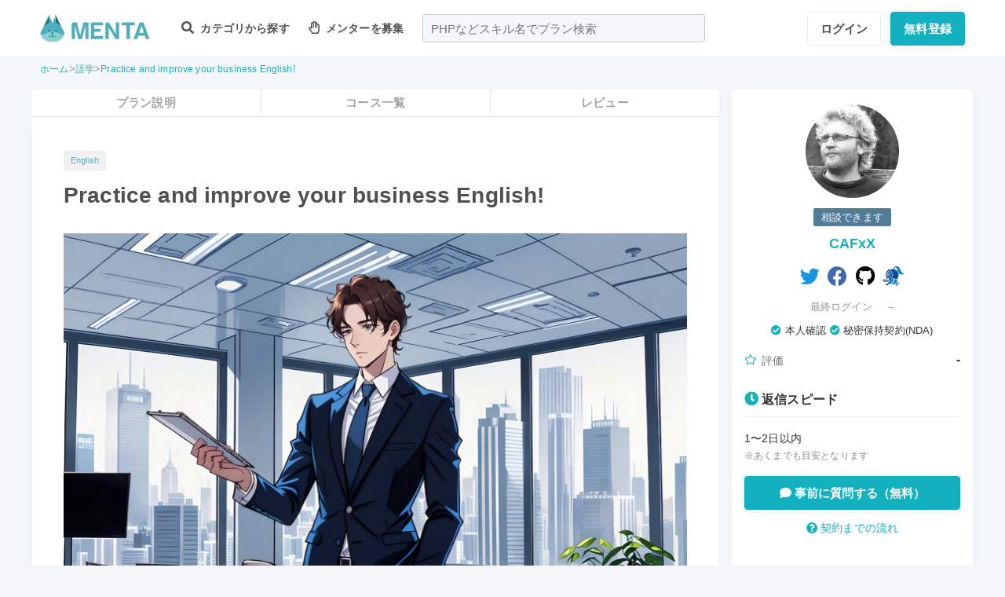

--- FILE ---
content_type: text/html; charset=UTF-8
request_url: https://menta.work/plan/13049
body_size: 23234
content:
<!DOCTYPE html>
<html lang="ja">

<head>
    <meta charset="UTF-8">
    <meta http-equiv="X-UA-Compatible"
          content="IE=edge">
    <title>Practice and improve your business English! | 【MENTA】No1.メンターサービスでプロに直接相談しよう！</title>
    <link rel="shortcut icon"
          href="https://menta.work/resource/img/favicon.ico">
    <meta name="csrf-token"
          content="LVcZf56mT0Es1ylatGC6t9hL88rEFOe3SSDFUkch">
            <meta name="description"
              content="This is an interactive business English conversation course that aims at significantly improving you....">
                <meta name="keywords"
              content="English,">
        <meta name="thumbnail"
          content="https://img.menta.work/500/plan/main_image/65dbc43cf0ab7.jpg">
                <meta property="og:title"
              content="Practice and improve your business English!｜【MENTA】No1.メンターサービスでプロに直接相談しよう！" />
        <meta property="og:description"
          content="This is an interactive business English conversation course that aims at significantly improving you...." />
    <meta property="og:type"
          content="website" />
    <meta property="og:url"
          content="https://menta.work/plan/13049" />
    <meta property="og:image"
          content="https://img.menta.work/1600/plan/main_image/65dbc43cf0ab7.jpg" />
    <meta property="image_src"
          content="https://img.menta.work/1600/plan/main_image/65dbc43cf0ab7.jpg">
    <meta property="og:locale"
          content="ja_JP" />
    <meta property="fb:app_id"
          content="1236373853159960" />
    <meta name="twitter:card"
          content="summary_large_image">
    <meta name="twitter:site"
          content="@mentajp">
            <meta name="twitter:title"
              content="【MENTA】No1.メンターサービスでプロに直接相談しよう！｜MENTA">
        <meta name="twitter:description"
          content="This is an interactive business English conversation course that aims at significantly improving you....">
    <meta name="twitter:image"
          content="https://img.menta.work/1600/plan/main_image/65dbc43cf0ab7.jpg">
    <meta name="p:domain_verify"
          content="f6fdf31f9c7b382ff94bb5adcb360918" />

    
    
        
            <script type="application/ld+json">
        {
            "@context": "https://schema.org",
            "@type": "BreadcrumbList",
            "itemListElement": [
                {
                    "@type": "ListItem",
                    "position": 1,
                    "name": "ホーム",
                    "item": "https://menta.work"
                },
                    {
                "@type": "ListItem",
                "position": 2,
                        "name": "語学",
                        "item": "https://menta.work/plan/category/2"
                    },
                        {
            "@type": "ListItem",
            "position": 3,
                    "name": "Practice and improve your business English!",
                    "item": "https://menta.work/plan/13049"
                }
            ]
        }
    </script>

    <link rel="preload" as="style" href="https://menta.work/build/assets/app-BvAl6ZIe.css" /><link rel="preload" as="style" href="https://menta.work/build/assets/app-CO1C6y64.css" /><link rel="modulepreload" href="https://menta.work/build/assets/app-Cto-id9J.js" /><link rel="stylesheet" href="https://menta.work/build/assets/app-BvAl6ZIe.css" /><link rel="stylesheet" href="https://menta.work/build/assets/app-CO1C6y64.css" /><script type="module" src="https://menta.work/build/assets/app-Cto-id9J.js" defer></script>    
    <script type="text/javascript">
        (function() {
            var css = document.createElement('link');
            css.href = '/resource/css/fontawesome/css/all.min.css';
            css.rel = 'stylesheet';
            css.type = 'text/css';
            document.getElementsByTagName('head')[0].appendChild(css);
        })();
    </script>

    
    <meta name="viewport"
          content="width=device-width,initial-scale=1,maximum-scale=1.0">

    <!-- Global Site Tag (gtag.js) - Google Analytics -->
    <script async
            src="https://www.googletagmanager.com/gtag/js?id=UA-120129337-1"></script>
    <script>
        window.dataLayer = window.dataLayer || [];

        function gtag() {
            dataLayer.push(arguments);
        }

        gtag('js', new Date());
                    gtag('config', 'UA-120129337-1', {
                'optimize_id': 'GTM-MQ4DT8T'
            });
            </script>

    <!-- Google Tag Manager -->
    <script>
        (function(w, d, s, l, i) {
            w[l] = w[l] || [];
            w[l].push({
                'gtm.start': new Date().getTime(),
                event: 'gtm.js'
            });
            var f = d.getElementsByTagName(s)[0],
                j = d.createElement(s),
                dl = l != 'dataLayer' ? '&l=' + l : '';
            j.async = true;
            j.src =
                'https://www.googletagmanager.com/gtm.js?id=' + i + dl;
            f.parentNode.insertBefore(j, f);
        })(window, document, 'script', 'dataLayer', 'GTM-W8MC72X');
    </script>
    <!-- End Google Tag Manager -->

    <!-- Google Tag Manager -->
    <script>
        (function(w, d, s, l, i) {
            w[l] = w[l] || [];
            w[l].push({
                'gtm.start': new Date().getTime(),
                event: 'gtm.js'
            });
            var f = d.getElementsByTagName(s)[0],
                j = d.createElement(s),
                dl = l != 'dataLayer' ? '&l=' + l : '';
            j.async = true;
            j.src =
                'https://www.googletagmanager.com/gtm.js?id=' + i + dl;
            f.parentNode.insertBefore(j, f);
        })(window, document, 'script', 'dataLayer', 'GTM-WWS8TC92');
    </script>
    <!-- End Google Tag Manager -->

            <script src="https://js.stripe.com/v3"></script>
<script>
    window.stripe = window.Stripe("pk_live_YKpv3ECho0AGIMvvk3aVSIDI");
</script>
    <link rel="apple-touch-icon"
          href="https://menta.work/resource/img/logo-192x192.png">
    <meta name="apple-mobile-web-app-status-bar"
          content="#37a5ac">
    <meta name="theme-color"
          content="#37a5ac">
</head>

<body>
    <!-- Google Tag Manager (noscript) -->
    <noscript>
        <iframe src="https://www.googletagmanager.com/ns.html?id=GTM-W8MC72X"
                height="0"
                width="0"
                style="display:none;visibility:hidden"></iframe>
    </noscript>
    <!-- End Google Tag Manager (noscript) -->

    <!-- Google Tag Manager (noscript) -->
    <noscript>
        <iframe src="https://www.googletagmanager.com/ns.html?id=GTM-WWS8TC92"
                height="0"
                width="0"
                style="display:none;visibility:hidden"></iframe>
    </noscript>
    <!-- End Google Tag Manager (noscript) -->

    
    
    
    

    <!-- swiper.js -->
    <link rel="stylesheet"
          href="https://cdn.jsdelivr.net/npm/swiper@7/swiper-bundle.min.css" />
    <script src="https://cdn.jsdelivr.net/npm/swiper@7/swiper-bundle.min.js"></script>

    <main id="app"
          class=""
          data-action="plan/show">
        <div class="v-app header-container sticky top-0 z-50">
                                                    
                <header class="header mini pc_header hidden lg:block">
    <div class="header_inner">
        <div class="header_inner_head flexbox">
            <div id="logo">
                <a href="/"
                   class="flexbox"><img src="https://menta.work/resource/img/logo.svg"
                         loading="lazy"
                         alt="ヘッダーロゴ"></a>
            </div>

            
                <ul class="menu gnav flexbox">

                    
                    
                    
                                            <li class="menu_item flexbox"
                            style="margin-right: 24px;">
                            <a href="https://menta.work/plan"><i class="fas fa-search"></i>
                                カテゴリから探す
                            </a>
                            <ul class="bigmenu">
                                                                    <li class="bigmenu_item">
                                        <a class="bigmenu_item_link"
                                           href="https://menta.work/plan/category/1">
                                            プログラミング
                                        </a>
                                        <ul class="grandchild categories">
                                                                                            <li class="grandchild_item">
                                                    <a class="grandchild_item_link"
                                                       href="https://menta.work/plan/category/27">
                                                        サーバーサイド
                                                    </a>
                                                </li>
                                                                                            <li class="grandchild_item">
                                                    <a class="grandchild_item_link"
                                                       href="https://menta.work/plan/category/28">
                                                        フロントエンド
                                                    </a>
                                                </li>
                                                                                            <li class="grandchild_item">
                                                    <a class="grandchild_item_link"
                                                       href="https://menta.work/plan/category/105">
                                                        フルスタック
                                                    </a>
                                                </li>
                                                                                            <li class="grandchild_item">
                                                    <a class="grandchild_item_link"
                                                       href="https://menta.work/plan/category/29">
                                                        スマートフォンアプリ
                                                    </a>
                                                </li>
                                                                                            <li class="grandchild_item">
                                                    <a class="grandchild_item_link"
                                                       href="https://menta.work/plan/category/30">
                                                        インフラ・クラウド
                                                    </a>
                                                </li>
                                                                                            <li class="grandchild_item">
                                                    <a class="grandchild_item_link"
                                                       href="https://menta.work/plan/category/32">
                                                        ゲームプログラム
                                                    </a>
                                                </li>
                                                                                            <li class="grandchild_item">
                                                    <a class="grandchild_item_link"
                                                       href="https://menta.work/plan/category/34">
                                                        WEB制作
                                                    </a>
                                                </li>
                                                                                            <li class="grandchild_item">
                                                    <a class="grandchild_item_link"
                                                       href="https://menta.work/plan/category/104">
                                                        ノーコード
                                                    </a>
                                                </li>
                                                                                    </ul>
                                    </li>
                                                                    <li class="bigmenu_item">
                                        <a class="bigmenu_item_link"
                                           href="https://menta.work/plan/category/6">
                                            デザイン
                                        </a>
                                        <ul class="grandchild categories">
                                                                                            <li class="grandchild_item">
                                                    <a class="grandchild_item_link"
                                                       href="https://menta.work/plan/category/35">
                                                        スマホアプリデザイン
                                                    </a>
                                                </li>
                                                                                            <li class="grandchild_item">
                                                    <a class="grandchild_item_link"
                                                       href="https://menta.work/plan/category/36">
                                                        UI・UX
                                                    </a>
                                                </li>
                                                                                            <li class="grandchild_item">
                                                    <a class="grandchild_item_link"
                                                       href="https://menta.work/plan/category/37">
                                                        CMS構築
                                                    </a>
                                                </li>
                                                                                            <li class="grandchild_item">
                                                    <a class="grandchild_item_link"
                                                       href="https://menta.work/plan/category/38">
                                                        ECサイト構築
                                                    </a>
                                                </li>
                                                                                            <li class="grandchild_item">
                                                    <a class="grandchild_item_link"
                                                       href="https://menta.work/plan/category/39">
                                                        ロゴ／イラスト
                                                    </a>
                                                </li>
                                                                                            <li class="grandchild_item">
                                                    <a class="grandchild_item_link"
                                                       href="https://menta.work/plan/category/40">
                                                        チラシ・パンフレット
                                                    </a>
                                                </li>
                                                                                            <li class="grandchild_item">
                                                    <a class="grandchild_item_link"
                                                       href="https://menta.work/plan/category/96">
                                                        Webデザイン
                                                    </a>
                                                </li>
                                                                                            <li class="grandchild_item">
                                                    <a class="grandchild_item_link"
                                                       href="https://menta.work/plan/category/100">
                                                        プロダクトデザイン
                                                    </a>
                                                </li>
                                                                                            <li class="grandchild_item">
                                                    <a class="grandchild_item_link"
                                                       href="https://menta.work/plan/category/102">
                                                        3Dデザイン
                                                    </a>
                                                </li>
                                                                                            <li class="grandchild_item">
                                                    <a class="grandchild_item_link"
                                                       href="https://menta.work/plan/category/103">
                                                        グラフィックデザイン
                                                    </a>
                                                </li>
                                                                                    </ul>
                                    </li>
                                                                    <li class="bigmenu_item">
                                        <a class="bigmenu_item_link"
                                           href="https://menta.work/plan/category/5">
                                            マーケティング
                                        </a>
                                        <ul class="grandchild categories">
                                                                                            <li class="grandchild_item">
                                                    <a class="grandchild_item_link"
                                                       href="https://menta.work/plan/category/44">
                                                        SEO／SEM
                                                    </a>
                                                </li>
                                                                                            <li class="grandchild_item">
                                                    <a class="grandchild_item_link"
                                                       href="https://menta.work/plan/category/43">
                                                        リスティング・SNS広告運用
                                                    </a>
                                                </li>
                                                                                            <li class="grandchild_item">
                                                    <a class="grandchild_item_link"
                                                       href="https://menta.work/plan/category/72">
                                                        SNSマーケティング
                                                    </a>
                                                </li>
                                                                                            <li class="grandchild_item">
                                                    <a class="grandchild_item_link"
                                                       href="https://menta.work/plan/category/42">
                                                        オフラインマーケティング
                                                    </a>
                                                </li>
                                                                                            <li class="grandchild_item">
                                                    <a class="grandchild_item_link"
                                                       href="https://menta.work/plan/category/45">
                                                        データサイエンティスト
                                                    </a>
                                                </li>
                                                                                            <li class="grandchild_item">
                                                    <a class="grandchild_item_link"
                                                       href="https://menta.work/plan/category/89">
                                                        ブランディング
                                                    </a>
                                                </li>
                                                                                            <li class="grandchild_item">
                                                    <a class="grandchild_item_link"
                                                       href="https://menta.work/plan/category/90">
                                                        アナリティクス
                                                    </a>
                                                </li>
                                                                                            <li class="grandchild_item">
                                                    <a class="grandchild_item_link"
                                                       href="https://menta.work/plan/category/91">
                                                        マーケティング戦略
                                                    </a>
                                                </li>
                                                                                    </ul>
                                    </li>
                                                                    <li class="bigmenu_item">
                                        <a class="bigmenu_item_link"
                                           href="https://menta.work/plan/category/24">
                                            ビジネス
                                        </a>
                                        <ul class="grandchild categories">
                                                                                            <li class="grandchild_item">
                                                    <a class="grandchild_item_link"
                                                       href="https://menta.work/plan/category/3">
                                                        起業・独立
                                                    </a>
                                                </li>
                                                                                            <li class="grandchild_item">
                                                    <a class="grandchild_item_link"
                                                       href="https://menta.work/plan/category/21">
                                                        就職・キャリア相談
                                                    </a>
                                                </li>
                                                                                            <li class="grandchild_item">
                                                    <a class="grandchild_item_link"
                                                       href="https://menta.work/plan/category/71">
                                                        副業
                                                    </a>
                                                </li>
                                                                                            <li class="grandchild_item">
                                                    <a class="grandchild_item_link"
                                                       href="https://menta.work/plan/category/58">
                                                        マネジメント
                                                    </a>
                                                </li>
                                                                                            <li class="grandchild_item">
                                                    <a class="grandchild_item_link"
                                                       href="https://menta.work/plan/category/20">
                                                        営業・セールス
                                                    </a>
                                                </li>
                                                                                            <li class="grandchild_item">
                                                    <a class="grandchild_item_link"
                                                       href="https://menta.work/plan/category/55">
                                                        Microsoft Officeツール
                                                    </a>
                                                </li>
                                                                                            <li class="grandchild_item">
                                                    <a class="grandchild_item_link"
                                                       href="https://menta.work/plan/category/56">
                                                        プレゼン・資料作成
                                                    </a>
                                                </li>
                                                                                            <li class="grandchild_item">
                                                    <a class="grandchild_item_link"
                                                       href="https://menta.work/plan/category/57">
                                                        ビジネスコミュニケーション
                                                    </a>
                                                </li>
                                                                                            <li class="grandchild_item">
                                                    <a class="grandchild_item_link"
                                                       href="https://menta.work/plan/category/60">
                                                        会計・ファイナンス
                                                    </a>
                                                </li>
                                                                                            <li class="grandchild_item">
                                                    <a class="grandchild_item_link"
                                                       href="https://menta.work/plan/category/59">
                                                        広報
                                                    </a>
                                                </li>
                                                                                            <li class="grandchild_item">
                                                    <a class="grandchild_item_link"
                                                       href="https://menta.work/plan/category/99">
                                                        貿易・EC運営
                                                    </a>
                                                </li>
                                                                                    </ul>
                                    </li>
                                                                    <li class="bigmenu_item">
                                        <a class="bigmenu_item_link"
                                           href="https://menta.work/plan/category/31">
                                            AI・機械学習
                                        </a>
                                        <ul class="grandchild categories">
                                                                                            <li class="grandchild_item">
                                                    <a class="grandchild_item_link"
                                                       href="https://menta.work/plan/category/81">
                                                        ChatGPT / プロンプトエンジニアリング
                                                    </a>
                                                </li>
                                                                                            <li class="grandchild_item">
                                                    <a class="grandchild_item_link"
                                                       href="https://menta.work/plan/category/106">
                                                        生成AIビジネス活用
                                                    </a>
                                                </li>
                                                                                            <li class="grandchild_item">
                                                    <a class="grandchild_item_link"
                                                       href="https://menta.work/plan/category/107">
                                                        AIプロダクト開発
                                                    </a>
                                                </li>
                                                                                            <li class="grandchild_item">
                                                    <a class="grandchild_item_link"
                                                       href="https://menta.work/plan/category/84">
                                                        AI画像
                                                    </a>
                                                </li>
                                                                                            <li class="grandchild_item">
                                                    <a class="grandchild_item_link"
                                                       href="https://menta.work/plan/category/82">
                                                        データサイエンス
                                                    </a>
                                                </li>
                                                                                            <li class="grandchild_item">
                                                    <a class="grandchild_item_link"
                                                       href="https://menta.work/plan/category/83">
                                                        機械学習
                                                    </a>
                                                </li>
                                                                                    </ul>
                                    </li>
                                                                    <li class="bigmenu_item">
                                        <a class="bigmenu_item_link"
                                           href="https://menta.work/plan/category/15">
                                            動画・映像
                                        </a>
                                        <ul class="grandchild categories">
                                                                                            <li class="grandchild_item">
                                                    <a class="grandchild_item_link"
                                                       href="https://menta.work/plan/category/51">
                                                        カメラ撮影
                                                    </a>
                                                </li>
                                                                                            <li class="grandchild_item">
                                                    <a class="grandchild_item_link"
                                                       href="https://menta.work/plan/category/52">
                                                        動画編集
                                                    </a>
                                                </li>
                                                                                            <li class="grandchild_item">
                                                    <a class="grandchild_item_link"
                                                       href="https://menta.work/plan/category/53">
                                                        CG・アニメーション
                                                    </a>
                                                </li>
                                                                                            <li class="grandchild_item">
                                                    <a class="grandchild_item_link"
                                                       href="https://menta.work/plan/category/97">
                                                        声優
                                                    </a>
                                                </li>
                                                                                            <li class="grandchild_item">
                                                    <a class="grandchild_item_link"
                                                       href="https://menta.work/plan/category/101">
                                                        画像編集
                                                    </a>
                                                </li>
                                                                                    </ul>
                                    </li>
                                                                    <li class="bigmenu_item">
                                        <a class="bigmenu_item_link"
                                           href="https://menta.work/plan/category/18">
                                            ライティング
                                        </a>
                                        <ul class="grandchild categories">
                                                                                            <li class="grandchild_item">
                                                    <a class="grandchild_item_link"
                                                       href="https://menta.work/plan/category/47">
                                                        ライティング
                                                    </a>
                                                </li>
                                                                                            <li class="grandchild_item">
                                                    <a class="grandchild_item_link"
                                                       href="https://menta.work/plan/category/48">
                                                        翻訳家
                                                    </a>
                                                </li>
                                                                                            <li class="grandchild_item">
                                                    <a class="grandchild_item_link"
                                                       href="https://menta.work/plan/category/49">
                                                        コピーライター
                                                    </a>
                                                </li>
                                                                                    </ul>
                                    </li>
                                                                    <li class="bigmenu_item">
                                        <a class="bigmenu_item_link"
                                           href="https://menta.work/plan/category/2">
                                            語学
                                        </a>
                                        <ul class="grandchild categories">
                                                                                            <li class="grandchild_item">
                                                    <a class="grandchild_item_link"
                                                       href="https://menta.work/plan/category/62">
                                                        英会話
                                                    </a>
                                                </li>
                                                                                            <li class="grandchild_item">
                                                    <a class="grandchild_item_link"
                                                       href="https://menta.work/plan/category/63">
                                                        ビジネス英語
                                                    </a>
                                                </li>
                                                                                            <li class="grandchild_item">
                                                    <a class="grandchild_item_link"
                                                       href="https://menta.work/plan/category/85">
                                                        スペイン語
                                                    </a>
                                                </li>
                                                                                            <li class="grandchild_item">
                                                    <a class="grandchild_item_link"
                                                       href="https://menta.work/plan/category/86">
                                                        中国語
                                                    </a>
                                                </li>
                                                                                            <li class="grandchild_item">
                                                    <a class="grandchild_item_link"
                                                       href="https://menta.work/plan/category/64">
                                                        その他外国語・留学
                                                    </a>
                                                </li>
                                                                                    </ul>
                                    </li>
                                                                    <li class="bigmenu_item">
                                        <a class="bigmenu_item_link"
                                           href="https://menta.work/plan/category/25">
                                            ライフスタイル
                                        </a>
                                        <ul class="grandchild categories">
                                                                                            <li class="grandchild_item">
                                                    <a class="grandchild_item_link"
                                                       href="https://menta.work/plan/category/7">
                                                        悩み相談
                                                    </a>
                                                </li>
                                                                                            <li class="grandchild_item">
                                                    <a class="grandchild_item_link"
                                                       href="https://menta.work/plan/category/66">
                                                        コーチング
                                                    </a>
                                                </li>
                                                                                            <li class="grandchild_item">
                                                    <a class="grandchild_item_link"
                                                       href="https://menta.work/plan/category/67">
                                                        ハンドメイド
                                                    </a>
                                                </li>
                                                                                            <li class="grandchild_item">
                                                    <a class="grandchild_item_link"
                                                       href="https://menta.work/plan/category/68">
                                                        料理
                                                    </a>
                                                </li>
                                                                                            <li class="grandchild_item">
                                                    <a class="grandchild_item_link"
                                                       href="https://menta.work/plan/category/69">
                                                        DIY
                                                    </a>
                                                </li>
                                                                                            <li class="grandchild_item">
                                                    <a class="grandchild_item_link"
                                                       href="https://menta.work/plan/category/92">
                                                        ファッション
                                                    </a>
                                                </li>
                                                                                            <li class="grandchild_item">
                                                    <a class="grandchild_item_link"
                                                       href="https://menta.work/plan/category/93">
                                                        音楽
                                                    </a>
                                                </li>
                                                                                            <li class="grandchild_item">
                                                    <a class="grandchild_item_link"
                                                       href="https://menta.work/plan/category/94">
                                                        格闘技
                                                    </a>
                                                </li>
                                                                                            <li class="grandchild_item">
                                                    <a class="grandchild_item_link"
                                                       href="https://menta.work/plan/category/95">
                                                        ゲーム
                                                    </a>
                                                </li>
                                                                                            <li class="grandchild_item">
                                                    <a class="grandchild_item_link"
                                                       href="https://menta.work/plan/category/98">
                                                        資格試験
                                                    </a>
                                                </li>
                                                                                    </ul>
                                    </li>
                                                                    <li class="bigmenu_item">
                                        <a class="bigmenu_item_link"
                                           href="https://menta.work/plan/category/73">
                                            占い
                                        </a>
                                        <ul class="grandchild categories">
                                                                                            <li class="grandchild_item">
                                                    <a class="grandchild_item_link"
                                                       href="https://menta.work/plan/category/74">
                                                        タロット占い
                                                    </a>
                                                </li>
                                                                                            <li class="grandchild_item">
                                                    <a class="grandchild_item_link"
                                                       href="https://menta.work/plan/category/75">
                                                        マヤ暦・誕生日占い
                                                    </a>
                                                </li>
                                                                                            <li class="grandchild_item">
                                                    <a class="grandchild_item_link"
                                                       href="https://menta.work/plan/category/76">
                                                        手相占い
                                                    </a>
                                                </li>
                                                                                            <li class="grandchild_item">
                                                    <a class="grandchild_item_link"
                                                       href="https://menta.work/plan/category/77">
                                                        占星術
                                                    </a>
                                                </li>
                                                                                    </ul>
                                    </li>
                                                                    <li class="bigmenu_item">
                                        <a class="bigmenu_item_link"
                                           href="https://menta.work/plan/category/78">
                                            フィットネス
                                        </a>
                                        <ul class="grandchild categories">
                                                                                            <li class="grandchild_item">
                                                    <a class="grandchild_item_link"
                                                       href="https://menta.work/plan/category/79">
                                                        ヨガ
                                                    </a>
                                                </li>
                                                                                            <li class="grandchild_item">
                                                    <a class="grandchild_item_link"
                                                       href="https://menta.work/plan/category/80">
                                                        パーソナルトレーニング
                                                    </a>
                                                </li>
                                                                                    </ul>
                                    </li>
                                                                    <li class="bigmenu_item">
                                        <a class="bigmenu_item_link"
                                           href="https://menta.work/plan/category/87">
                                            その他
                                        </a>
                                        <ul class="grandchild categories">
                                                                                            <li class="grandchild_item">
                                                    <a class="grandchild_item_link"
                                                       href="https://menta.work/plan/category/88">
                                                        その他
                                                    </a>
                                                </li>
                                                                                    </ul>
                                    </li>
                                                            </ul>
                        </li>

                        
                                                    <li class="menu_item"
                                style="margin-right: 24px;">
                                <a href="https://menta.work/bosyu/add"><i class="far fa-hand-paper"></i>
                                    メンターを募集
                                </a>
                            </li>
                                                            </ul>

                                    
                    <div class="v-app suggest_search_window">
                        <search-form placeholder="PHPなどスキル名でプラン検索"
                                     plan-index-url="https://menta.work/plan"
                                     old-input=""></search-form>
                    </div>
                 

                <nav class="navi auth_buttons flexbox">
                                            <div class="navi_login"><a href="https://menta.work/login"
                               class="button"
                               tabindex="0"
                               >ログイン</a>
                        </div>
                                                                <div class="navi_entry"><a href="https://menta.work/register/choose?c=header"
                               class="button primaryButton"
                               tabindex="0"
                               >無料登録</a>
                        </div>
                                                        </nav>
                    </div>
    </div>
</header>

                
                <header class="tablet_sp_header flex flex-wrap items-center justify-between md:flex-nowrap lg:hidden">
        <div id="logo"
         class="mt-1 w-1/3 p-1 md:w-1/4">
        <a href="/">
            <img src="https://menta.work/resource/img/logo.svg"
                 loading="lazy"
                 alt="ヘッダーロゴ"
                 class="w-full">
        </a>
    </div>
            <div class="flex-1">
            <input id="nav-input"
                   type="checkbox"
                   class="nav-unshown">
                            
                <div class="tab_search_window_hyoji mr-auto">
                                            
                        <input id="search-input_tab"
                               type="checkbox"
                               class="search-unshown">
                        <div class="menu_icon mr-auto">
                            <label id="search-open"
                                   for="search-input_tab">
                                <div class="search w-full">
    <div class="relative w-full p-1">
        <div class="center-v header_search gray2 absolute left-1 right-1"><i class="fa fa-search"></i></div>
        <div id="q"
             class="m-l-0 w-full appearance-none overflow-hidden whitespace-nowrap rounded-lg bg-gray-200 px-4 py-2">
            <p class="whitespace-nowrap text-center md:ml-6 md:text-left"
               style="color: #757575; opacity: 0.7;">PHPなどスキル名でプラン検索</p>
        </div>
    </div>
</div>
                            </label>
                        </div>
                        <div id="search-content">
        <form action="https://menta.work/plan"
              class="grid items-center gap-3">
            <div class="flex justify-end">
                <button name="close_modal"
                        type="button"
                        class="flex items-center justify-center rounded-md border border-black bg-white p-2 text-black hover:bg-gray-100 hover:text-gray-500 focus:outline-none focus:ring-2 focus:ring-inset focus:ring-indigo-500">
                    <svg class="h-6 w-6"
                         xmlns="http://www.w3.org/2000/svg"
                         fill="none"
                         viewBox="0 0 24 24"
                         stroke="currentColor"
                         aria-hidden="true">
                        <path stroke-linecap="round"
                              stroke-linejoin="round"
                              stroke-width="2"
                              d="M6 18L18 6M6 6l12 12" />
                    </svg>
                </button>
            </div>
            <div>
                <div class="relative">
                    <div class="center-v header_search absolute left-1"><i class="fa fa-search"></i></div>
                    <input class="w-full overflow-hidden whitespace-nowrap text-center"
                           type="text"
                           placeholder="PHPなどスキル名でプラン検索"
                           name="q"
                           value="" />
                </div>
            </div>
            <div class="flex justify-end">
                <button name="search-clear-button"
                        type="button"
                        class="p-2 text-gray-600 underline">検索条件をクリア
                </button>
            </div>
            <div>
                <p class="mb-1">学習方法</p>
                <div class="flex items-center gap-4">
                                            <label class="checkbox-button flex cursor-pointer">
                            <input type="radio"
                                   name="communicationType"
                                   value="1"
                                   >
                            <span class="pl-2 text-menta hover:text-white">チャット</span>
                        </label>
                                            <label class="checkbox-button flex cursor-pointer">
                            <input type="radio"
                                   name="communicationType"
                                   value="2"
                                   >
                            <span class="pl-2 text-menta hover:text-white">ビデオ通話</span>
                        </label>
                                    </div>
            </div>
            <div>
                <p class="mb-1">メンター情報</p>
                <div class="flex flex-wrap items-center gap-4">
                                                                <label class="checkbox-button">
                            <input type="checkbox"
                                   name="register_status[verified]"
                                   value="1"
                                   >
                            <span>本人確認済</span>
                        </label>
                                            <label class="checkbox-button">
                            <input type="checkbox"
                                   name="register_status[has_nda]"
                                   value="1"
                                   >
                            <span>NDA合意済</span>
                        </label>
                                            <label class="checkbox-button">
                            <input type="checkbox"
                                   name="register_status[has_results]"
                                   value="1"
                                   >
                            <span>経歴登録済</span>
                        </label>
                                            <label class="checkbox-button">
                            <input type="checkbox"
                                   name="register_status[logined]"
                                   value="1"
                                   >
                            <span>最終ログイン30日以内</span>
                        </label>
                                    </div>
            </div>
            <div>
                <p class="mb-1">料金</p>
                <div class="flex flex-wrap items-center gap-4">
                                            <label class="checkbox-button">
                            <input type="radio"
                                   name="price"
                                   value="0"
                                   >
                            <span>
                                                                    無料
                                                            </span>
                        </label>
                                            <label class="checkbox-button">
                            <input type="radio"
                                   name="price"
                                   value="3000"
                                   >
                            <span>
                                                                    〜3,000円
                                                            </span>
                        </label>
                                            <label class="checkbox-button">
                            <input type="radio"
                                   name="price"
                                   value="5000"
                                   >
                            <span>
                                                                    〜5,000円
                                                            </span>
                        </label>
                                            <label class="checkbox-button">
                            <input type="radio"
                                   name="price"
                                   value="10000"
                                   >
                            <span>
                                                                    〜10,000円
                                                            </span>
                        </label>
                                            <label class="checkbox-button">
                            <input type="radio"
                                   name="price"
                                   value="20000"
                                   >
                            <span>
                                                                    〜20,000円
                                                            </span>
                        </label>
                                            <label class="checkbox-button">
                            <input type="radio"
                                   name="price"
                                   value="30000"
                                   >
                            <span>
                                                                    〜30,000円
                                                            </span>
                        </label>
                                            <label class="checkbox-button">
                            <input type="radio"
                                   name="price"
                                   value="50000"
                                   >
                            <span>
                                                                    〜50,000円
                                                            </span>
                        </label>
                                    </div>
            </div>
            <div>
                <p class="mb-1">対応時間帯</p>
                <div class="flex flex-wrap items-center gap-4">
                                            <label class="checkbox-button">
                            <input type="checkbox"
                                   name="activity_times[]"
                                   value="1"
                                   >
                            <span>平日朝</span>
                        </label>
                                            <label class="checkbox-button">
                            <input type="checkbox"
                                   name="activity_times[]"
                                   value="2"
                                   >
                            <span>平日日中</span>
                        </label>
                                            <label class="checkbox-button">
                            <input type="checkbox"
                                   name="activity_times[]"
                                   value="3"
                                   >
                            <span>平日夜</span>
                        </label>
                                            <label class="checkbox-button">
                            <input type="checkbox"
                                   name="activity_times[]"
                                   value="4"
                                   >
                            <span>土曜日</span>
                        </label>
                                            <label class="checkbox-button">
                            <input type="checkbox"
                                   name="activity_times[]"
                                   value="5"
                                   >
                            <span>日曜日</span>
                        </label>
                                    </div>
            </div>
            <div>
                <p class="mb-1">返信スピード</p>
                <div class="flex flex-wrap items-center gap-4">
                                            <label class="checkbox-button">
                            <input type="checkbox"
                                   name="reply_speeds[]"
                                   value="1"
                                   >
                            <span>24時間以内</span>
                        </label>
                                            <label class="checkbox-button">
                            <input type="checkbox"
                                   name="reply_speeds[]"
                                   value="2"
                                   >
                            <span> 1〜2日以内</span>
                        </label>
                                            <label class="checkbox-button">
                            <input type="checkbox"
                                   name="reply_speeds[]"
                                   value="3"
                                   >
                            <span> 2〜3日以内</span>
                        </label>
                                            <label class="checkbox-button">
                            <input type="checkbox"
                                   name="reply_speeds[]"
                                   value="4"
                                   >
                            <span> 1週間以内</span>
                        </label>
                                    </div>
            </div>
            <div class="flex items-center justify-center">
                <button type="submit"
                        class="w-full rounded-lg bg-menta px-2 py-4 text-base font-bold text-white">検索
                </button>
            </div>
        </form>
    </div>
    <label class="search-unshown"
           id="search-close"
           for="search-input_tab"></label>
                        <label class="search-unshown"
                               id="search-close"
                               for="search-input_tab"></label>
                                    </div>
                <label class="nav-unshown"
                       id="nav-close"
                       for="nav-input"></label>
                <div id="nav-content">
                    
                                            <div class="p-navi-buttons register-buttons u-color__base_bg">
                            <a href="https://menta.work/register/choose"
                               class="c-button c-button__standard register-button">無料登録</a>
                            <a href="https://menta.work/login"
                               class="text_link alignCenter f13 mt-6 block">ログイン</a>
                        </div>

                        <ul class="p-b2 bggray">
                            <a href="https://menta.work/register/choose?c=sm_plan&amp;login=on">
                                <li>
                                    メンターを探す
                                </li>
                            </a>

                            <a href="https://menta.work/register/choose?c=sm_bosyu&amp;login=on">
                                <li>メンターを募集</li>
                            </a>
                        </ul>
                    
                                    </div>
        </div>
        <div class=" gap-3  flex items-center justify-end">
                            <div class="login"><a href="https://menta.work/login"
                       >ログイン</a>
                </div>
                <div class="navi_entry p-1"><a href="https://menta.work/register/choose"
                       class="button primaryButton"
                       tabindex="0"
                       >登録</a>
                </div>
                                                    <div class="menu_icon menu_icon_last ml-2">
                    <label id="nav-open"
                           for="nav-input">
                        <i class="fas fa-bars"></i>
                    </label>
                </div>
                    </div>

                    <div class="flex-1 md:hidden">
                
                <div class="block w-full">

                    
                    <input id="search-input_sp"
                           type="checkbox"
                           class="search-unshown">
                    <div class="menu_icon flexbox w-full justify-center">
                        <label id="search-open"
                               for="search-input_sp"
                               class="m-r-0 w-full">
                            <div class="search w-full">
    <div class="relative w-full p-1">
        <div class="center-v header_search gray2 absolute left-1 right-1"><i class="fa fa-search"></i></div>
        <div id="q"
             class="m-l-0 w-full appearance-none overflow-hidden whitespace-nowrap rounded-lg bg-gray-200 px-4 py-2">
            <p class="whitespace-nowrap text-center md:ml-6 md:text-left"
               style="color: #757575; opacity: 0.7;">PHPなどスキル名でプラン検索</p>
        </div>
    </div>
</div>
                        </label>
                    </div>
                    <div id="search-content">
        <form action="https://menta.work/plan"
              class="grid items-center gap-3">
            <div class="flex justify-end">
                <button name="close_modal"
                        type="button"
                        class="flex items-center justify-center rounded-md border border-black bg-white p-2 text-black hover:bg-gray-100 hover:text-gray-500 focus:outline-none focus:ring-2 focus:ring-inset focus:ring-indigo-500">
                    <svg class="h-6 w-6"
                         xmlns="http://www.w3.org/2000/svg"
                         fill="none"
                         viewBox="0 0 24 24"
                         stroke="currentColor"
                         aria-hidden="true">
                        <path stroke-linecap="round"
                              stroke-linejoin="round"
                              stroke-width="2"
                              d="M6 18L18 6M6 6l12 12" />
                    </svg>
                </button>
            </div>
            <div>
                <div class="relative">
                    <div class="center-v header_search absolute left-1"><i class="fa fa-search"></i></div>
                    <input class="w-full overflow-hidden whitespace-nowrap text-center"
                           type="text"
                           placeholder="PHPなどスキル名でプラン検索"
                           name="q"
                           value="" />
                </div>
            </div>
            <div class="flex justify-end">
                <button name="search-clear-button"
                        type="button"
                        class="p-2 text-gray-600 underline">検索条件をクリア
                </button>
            </div>
            <div>
                <p class="mb-1">学習方法</p>
                <div class="flex items-center gap-4">
                                            <label class="checkbox-button flex cursor-pointer">
                            <input type="radio"
                                   name="communicationType"
                                   value="1"
                                   >
                            <span class="pl-2 text-menta hover:text-white">チャット</span>
                        </label>
                                            <label class="checkbox-button flex cursor-pointer">
                            <input type="radio"
                                   name="communicationType"
                                   value="2"
                                   >
                            <span class="pl-2 text-menta hover:text-white">ビデオ通話</span>
                        </label>
                                    </div>
            </div>
            <div>
                <p class="mb-1">メンター情報</p>
                <div class="flex flex-wrap items-center gap-4">
                                                                <label class="checkbox-button">
                            <input type="checkbox"
                                   name="register_status[verified]"
                                   value="1"
                                   >
                            <span>本人確認済</span>
                        </label>
                                            <label class="checkbox-button">
                            <input type="checkbox"
                                   name="register_status[has_nda]"
                                   value="1"
                                   >
                            <span>NDA合意済</span>
                        </label>
                                            <label class="checkbox-button">
                            <input type="checkbox"
                                   name="register_status[has_results]"
                                   value="1"
                                   >
                            <span>経歴登録済</span>
                        </label>
                                            <label class="checkbox-button">
                            <input type="checkbox"
                                   name="register_status[logined]"
                                   value="1"
                                   >
                            <span>最終ログイン30日以内</span>
                        </label>
                                    </div>
            </div>
            <div>
                <p class="mb-1">料金</p>
                <div class="flex flex-wrap items-center gap-4">
                                            <label class="checkbox-button">
                            <input type="radio"
                                   name="price"
                                   value="0"
                                   >
                            <span>
                                                                    無料
                                                            </span>
                        </label>
                                            <label class="checkbox-button">
                            <input type="radio"
                                   name="price"
                                   value="3000"
                                   >
                            <span>
                                                                    〜3,000円
                                                            </span>
                        </label>
                                            <label class="checkbox-button">
                            <input type="radio"
                                   name="price"
                                   value="5000"
                                   >
                            <span>
                                                                    〜5,000円
                                                            </span>
                        </label>
                                            <label class="checkbox-button">
                            <input type="radio"
                                   name="price"
                                   value="10000"
                                   >
                            <span>
                                                                    〜10,000円
                                                            </span>
                        </label>
                                            <label class="checkbox-button">
                            <input type="radio"
                                   name="price"
                                   value="20000"
                                   >
                            <span>
                                                                    〜20,000円
                                                            </span>
                        </label>
                                            <label class="checkbox-button">
                            <input type="radio"
                                   name="price"
                                   value="30000"
                                   >
                            <span>
                                                                    〜30,000円
                                                            </span>
                        </label>
                                            <label class="checkbox-button">
                            <input type="radio"
                                   name="price"
                                   value="50000"
                                   >
                            <span>
                                                                    〜50,000円
                                                            </span>
                        </label>
                                    </div>
            </div>
            <div>
                <p class="mb-1">対応時間帯</p>
                <div class="flex flex-wrap items-center gap-4">
                                            <label class="checkbox-button">
                            <input type="checkbox"
                                   name="activity_times[]"
                                   value="1"
                                   >
                            <span>平日朝</span>
                        </label>
                                            <label class="checkbox-button">
                            <input type="checkbox"
                                   name="activity_times[]"
                                   value="2"
                                   >
                            <span>平日日中</span>
                        </label>
                                            <label class="checkbox-button">
                            <input type="checkbox"
                                   name="activity_times[]"
                                   value="3"
                                   >
                            <span>平日夜</span>
                        </label>
                                            <label class="checkbox-button">
                            <input type="checkbox"
                                   name="activity_times[]"
                                   value="4"
                                   >
                            <span>土曜日</span>
                        </label>
                                            <label class="checkbox-button">
                            <input type="checkbox"
                                   name="activity_times[]"
                                   value="5"
                                   >
                            <span>日曜日</span>
                        </label>
                                    </div>
            </div>
            <div>
                <p class="mb-1">返信スピード</p>
                <div class="flex flex-wrap items-center gap-4">
                                            <label class="checkbox-button">
                            <input type="checkbox"
                                   name="reply_speeds[]"
                                   value="1"
                                   >
                            <span>24時間以内</span>
                        </label>
                                            <label class="checkbox-button">
                            <input type="checkbox"
                                   name="reply_speeds[]"
                                   value="2"
                                   >
                            <span> 1〜2日以内</span>
                        </label>
                                            <label class="checkbox-button">
                            <input type="checkbox"
                                   name="reply_speeds[]"
                                   value="3"
                                   >
                            <span> 2〜3日以内</span>
                        </label>
                                            <label class="checkbox-button">
                            <input type="checkbox"
                                   name="reply_speeds[]"
                                   value="4"
                                   >
                            <span> 1週間以内</span>
                        </label>
                                    </div>
            </div>
            <div class="flex items-center justify-center">
                <button type="submit"
                        class="w-full rounded-lg bg-menta px-2 py-4 text-base font-bold text-white">検索
                </button>
            </div>
        </form>
    </div>
    <label class="search-unshown"
           id="search-close"
           for="search-input_tab"></label>
                    <label class="search-unshown"
                           id="search-close"
                           for="search-input_sp"></label>
                </div>
                
            </div>
                </header>
                    </div>

        
        
            <div id="plan-show">
                    <div class="modal"
                 id="message-modal105164"
                 data-name="message">
                <input id="modal-trigger_message105164"
       class="checkbox js-auto-submit-cancel"
       type="checkbox"
       >
<div class="modal-overlay">
    <label for="modal-trigger_message105164"
           class="o-close"></label>
    <div class="modal-wrap middle alignCenter">
        <label for="modal-trigger_message105164"
               class="close"><i class="fas fa-times"></i></label>
        <h2 class="w80p message_h2">メッセージで相談</h2>

        <div class="w80p small2 m-b1 m-t1 alignLeft">
            気になったら、まずは教えてほしいことを相談。メンターには現在の状況、困っていること、目標など、できるだけ詳しく送りましょう。
        </div>
        <form method="POST"
              action="https://menta.work/member/user/105164/message?plan_id=13049&amp;from_soudan=1"
              accept-charset="UTF-8"
              class="">
            <input type="hidden" name="_token" value="LVcZf56mT0Es1ylatGC6t9hL88rEFOe3SSDFUkch" autocomplete="off">            <div class="m-b-20 messageHope">
                <ul class="messageHope__choise">
                    <li><label><input type="radio"
                                   id="choise1"
                                   name="hope"
                                   value="1"
                                   class="js-auto-submit-cancel"
                                   checked> いますぐお願いしたい</label></li>
                    <li><label><input type="radio"
                                   id="choise2"
                                   name="hope"
                                   class="js-auto-submit-cancel"
                                   value="2"> まずは事前に相談だけしたい</label></li>
                    <li><label><input type="radio"
                                   id="choise3"
                                   name="hope"
                                   class="js-auto-submit-cancel"
                                   value="3"> 少しだけ興味があります</label></li>
                </ul>
            </div>

            <div class="messageBody m-t-5 ">
                <textarea class="w80p m-b-0 js-auto-submit-cancel"
                          placeholder="● 現在の状況&#13;&#10;● 困っていること&#13;&#10;● 目標"
                          name="body"
                          cols="50"
                          rows="10"></textarea>

                            </div>

            <div class="alignCenter">
                <input class="button primaryButton"
                       onclick="gtag(&#039;event&#039;, &#039;click&#039;, {&#039;event_category&#039;: &#039;before_24_hours_login&#039;});"
                       type="submit"
                       value="相談メッセージを送る">
            </div>

        </form>

    </div>
</div>
            </div>

                    
        <div class="pankuzu items-end justify-between">
            <div class="alignLeft">
                <a href="https://menta.work"
                   class="link">ホーム</a>
                <span class="gray2">></span>
                                    <a href="https://menta.work/plan/category/2"
                       class="link">語学</a>
                    <span class="gray2">></span>
                                                <a href="https://menta.work/plan/13049"
                   class="link">Practice and improve your business English!</a>
            </div>
                    </div>

        <div class="back_gray plan_detail plan_show flex">

            <div class="inner">
                <div id="main"
                     class="no_br">

                    <div class="plan_detail_margin">
                                            </div>
                    
                    <nav class="section-menu">
                        <ul class="section-menu__list">
                            <li>
                                <a href="#main">プラン説明</a>
                            </li>
                            <li>
                                <a href="#course_list">コース一覧</a>
                            </li>
                                                        <li>
                                <a href="#reviews">レビュー</a>
                            </li>
                        </ul>
                        <div class="section-menu__bar-bottom"></div>
                    </nav>

                    <div class="boxbaseP30">

                        
                        
                        <p>
                                                            <a href="https://menta.work/plan/tag/1282" class="tag">English</a>
                                                        </p>

                        <h1 id="plan_title"
                            class="plan_show">Practice and improve your business English!</h1>

                        
                                                                                    <img src="https://img.menta.work/1600/plan/main_image/65dbc43cf0ab7.jpg"
                                     class="m-t-20 mainimg"
                                     loading="lazy"
                                     alt="Practice and improve your business English!-image1">
                                                    
                        
                                                    <h3 class="nomargin">できること</h3>
                            <div class="markdown-body plan-detail plan_detail_markdown_over">
                                <p>This is an interactive business English conversation course that aims at significantly improving your ability to understand, participate, and communicate clearly in a professional/business setting.</p>
<h1>Level</h1>
<p>Intermediate/Advanced</p>
<p>You should have at least some basic English conversation skills. If you need help practicing basic English conversation skills, I also offer a casual conversation course.</p>
<h1>Topics</h1>
<p>Topics will be customized based onthe specific need of each individual.</p>
<p>My background is in IT engineering (see Profile below), mostly in large companies, so I can confidently talk about IT (development, operations, security, compliance), organization- and company-wide strategy, etc. </p>
<h1>Profile</h1>
<p>I am currently working as a Princial Engineer at Mercari (メルカリ), where I mostly focus on backend systems architecture.  I previously worked in Rakuten (楽天), and the Fiat Chrysler Group (now Stellantis).</p>
<p>I have over 15 years of IT engineering experience, and have worked for and with companies in Italy, USA, Brazil, UAE, and Japan. </p>
<p>I have a Master of Engineering degree in Telecommunications ENgineering from the Polytechnic University of Turin.</p>
                            </div>
                            <div class="alignCenter"><a href=""
                                   class="link more-btn"><i class="fas fa-angle-down"></i> もっとみる</a>
                            </div>
                                            </div>
                    <div id="mentor_profile_mobile" class="pb-6 display_sp">
    <h3 id="plans" class="anchor-point pb-3" style="margin: 0 !important; font-size: 1rem;">メンタープロフィール</h3>
    <div class="flexbox py-4"  style="background-color:white; border-radius:5px; box-shadow:0 0px 6px 0 rgb(154 163 193 / 10%);">
        <div class="flexbox items-center">
            <a class="flexbox items-center" href="https://menta.work/user/105164">
                <div
                    class="icon wborder relative "
                    style="background-image: url('https://img.menta.work/200/icon/65db159a744a6.jpg'); width:90px; height:90px;"
                >
                                    </div>
            </a>
        </div>
        <div class="px-3 flexbox items-center" style="width:calc(100% - 90px);">
            <p class="name w-full">
                <a href="https://menta.work/user/105164" class="link text-base font-bold text-ellipsis-line1" style="text-decoration:none;">CAFxX</a>
            </p>
                            <div class="time_stamp text-xs w-full">最終ログイン：--</div>
            
            <div class="flexbox text-xs w-full">
                                <div>評価：- </div>
            </div>
                            <div class="user-profile text-xs mt-2 w-full">
                    <div class="body">私は、2019年から現在まで、メルカリでプリンシパルエンジニアおよびシステムアーキテクトとして活躍しており、その前は、2014年から2019年まで楽天でシニアクラウドエンジニア、そして技術リードとして....<span class="link text-left"><a class="link" href="https://menta.work/user/105164"> プロフィールを見る</a></span></div>
                </div>
                    </div>
    </div>
</div>
                                            <div id="course_list"
                             class="v-app">
                                                        <course-contract :plan='{"id":13049,"title":"Practice and improve your business English!","status":"accept","contract_status":"yes","image_url":"https:\/\/img.menta.work\/500\/plan\/main_image\/65dbc43cf0ab7.jpg","plan_url":"https:\/\/menta.work\/plan\/13049","review_avg":"-","review_count":0,"actions_count":3,"actions_price_min":35000,"actions_price_max":75000,"display_datetime":"2024\u5e742\u670826\u65e5","is_me":false,"liking":false,"like_count":0,"user":{"id":105164,"name":"CAFxX","icon_image_url":"https:\/\/img.menta.work\/200\/icon\/65db159a744a6.jpg","profile_url":"https:\/\/menta.work\/user\/105164","badge":null,"is_mentor":true,"is_mentee":false,"usage_style":{"key":"mentor","value":1,"description":"\u30e1\u30f3\u30bf\u30fc"},"flags":{"after_registration":true,"after_contract":false},"activity_time_ids":[1,2,3,4,5],"reply_speed":2,"is_online":false,"menta_badge":null},"tags":[{"id":1282,"tag_name":"English","created_at":"2019-12-04T02:04:04.000000Z","updated_at":"2019-12-04T02:04:04.000000Z","pivot":{"plan_id":13049,"tag_id":1282}}]}'
                                             :courses="[{&quot;id&quot;:40204,&quot;plan_id&quot;:13049,&quot;title&quot;:&quot;Business English conversation via video call, 2 hours\/month&quot;,&quot;price&quot;:35000,&quot;target&quot;:null,&quot;description&quot;:&quot;I will mentor you based on your specific needs. I will help you practice your English, to be able to both listen and communicate practically and with confidence in a business or professional setting.\r\n\r\nWe can talk about any specific topic you care about for your career, or we can talk in general about communication in a professional\/business setting.\r\n\r\nIndividual sessions can range from 30 to 60 minutes. This course includes up to 2 hours per month.&quot;,&quot;main_image_file&quot;:null,&quot;stripe_plan_id&quot;:null,&quot;interval&quot;:&quot;monthly&quot;,&quot;trial&quot;:false,&quot;free_consultation&quot;:false,&quot;close&quot;:false,&quot;to_user_id&quot;:null,&quot;display_order&quot;:0,&quot;created_at&quot;:&quot;2024-02-25T12:16:40.000000Z&quot;,&quot;updated_at&quot;:&quot;2024-02-25T22:50:37.000000Z&quot;,&quot;deleted_at&quot;:null,&quot;markdown_description&quot;:&quot;&lt;p&gt;I will mentor you based on your specific needs. I will help you practice your English, to be able to both listen and communicate practically and with confidence in a business or professional setting.&lt;\/p&gt;\n&lt;p&gt;We can talk about any specific topic you care about for your career, or we can talk in general about communication in a professional\/business setting.&lt;\/p&gt;\n&lt;p&gt;Individual sessions can range from 30 to 60 minutes. This course includes up to 2 hours per month.&lt;\/p&gt;&quot;,&quot;thumb_nail_url&quot;:null,&quot;communication_types&quot;:[{&quot;id&quot;:2,&quot;name&quot;:&quot;\u30d3\u30c7\u30aa\u901a\u8a71&quot;}]},{&quot;id&quot;:40205,&quot;plan_id&quot;:13049,&quot;title&quot;:&quot;Business English conversation via video call, 4 hours\/month&quot;,&quot;price&quot;:60000,&quot;target&quot;:null,&quot;description&quot;:&quot;I will mentor you based on your specific needs. I will help you practice your English, to be able to both listen and communicate practically and with confidence in a business or professional setting.\r\n\r\nWe can talk about any specific topic you care about for your career, or we can talk in general about communication in a professional\/business setting.\r\n\r\nIndividual sessions can range from 30 to 60 minutes. This course includes up to 4 hours per month.&quot;,&quot;main_image_file&quot;:null,&quot;stripe_plan_id&quot;:null,&quot;interval&quot;:&quot;monthly&quot;,&quot;trial&quot;:false,&quot;free_consultation&quot;:false,&quot;close&quot;:false,&quot;to_user_id&quot;:null,&quot;display_order&quot;:1,&quot;created_at&quot;:&quot;2024-02-25T12:16:40.000000Z&quot;,&quot;updated_at&quot;:&quot;2024-02-25T22:50:37.000000Z&quot;,&quot;deleted_at&quot;:null,&quot;markdown_description&quot;:&quot;&lt;p&gt;I will mentor you based on your specific needs. I will help you practice your English, to be able to both listen and communicate practically and with confidence in a business or professional setting.&lt;\/p&gt;\n&lt;p&gt;We can talk about any specific topic you care about for your career, or we can talk in general about communication in a professional\/business setting.&lt;\/p&gt;\n&lt;p&gt;Individual sessions can range from 30 to 60 minutes. This course includes up to 4 hours per month.&lt;\/p&gt;&quot;,&quot;thumb_nail_url&quot;:null,&quot;communication_types&quot;:[{&quot;id&quot;:2,&quot;name&quot;:&quot;\u30d3\u30c7\u30aa\u901a\u8a71&quot;}]},{&quot;id&quot;:40206,&quot;plan_id&quot;:13049,&quot;title&quot;:&quot;Business English conversation via video call, 6 hours\/month&quot;,&quot;price&quot;:75000,&quot;target&quot;:null,&quot;description&quot;:&quot;I will mentor you based on your specific needs. I will help you practice your English, to be able to both listen and communicate practically and with confidence in a business or professional setting.\r\n\r\nWe can talk about any specific topic you care about for your career, or we can talk in general about communication in a professional\/business setting.\r\n\r\nIndividual sessions can range from 30 to 60 minutes. This course includes up to 6 hours per month.&quot;,&quot;main_image_file&quot;:null,&quot;stripe_plan_id&quot;:null,&quot;interval&quot;:&quot;monthly&quot;,&quot;trial&quot;:false,&quot;free_consultation&quot;:false,&quot;close&quot;:false,&quot;to_user_id&quot;:null,&quot;display_order&quot;:2,&quot;created_at&quot;:&quot;2024-02-25T12:16:40.000000Z&quot;,&quot;updated_at&quot;:&quot;2024-02-25T22:50:37.000000Z&quot;,&quot;deleted_at&quot;:null,&quot;markdown_description&quot;:&quot;&lt;p&gt;I will mentor you based on your specific needs. I will help you practice your English, to be able to both listen and communicate practically and with confidence in a business or professional setting.&lt;\/p&gt;\n&lt;p&gt;We can talk about any specific topic you care about for your career, or we can talk in general about communication in a professional\/business setting.&lt;\/p&gt;\n&lt;p&gt;Individual sessions can range from 30 to 60 minutes. This course includes up to 6 hours per month.&lt;\/p&gt;&quot;,&quot;thumb_nail_url&quot;:null,&quot;communication_types&quot;:[{&quot;id&quot;:2,&quot;name&quot;:&quot;\u30d3\u30c7\u30aa\u901a\u8a71&quot;}]}]"
                                             :top-course='{"id":40204,"plan_id":13049,"title":"Business English conversation via video call, 2 hours\/month","price":35000,"target":null,"description":"I will mentor you based on your specific needs. I will help you practice your English, to be able to both listen and communicate practically and with confidence in a business or professional setting.\r\n\r\nWe can talk about any specific topic you care about for your career, or we can talk in general about communication in a professional\/business setting.\r\n\r\nIndividual sessions can range from 30 to 60 minutes. This course includes up to 2 hours per month.","main_image_file":null,"stripe_plan_id":null,"interval":"monthly","trial":false,"free_consultation":false,"close":false,"to_user_id":null,"display_order":0,"created_at":"2024-02-25T12:16:40.000000Z","updated_at":"2024-02-25T22:50:37.000000Z","deleted_at":null,"markdown_description":"\u003Cp\u003EI will mentor you based on your specific needs. I will help you practice your English, to be able to both listen and communicate practically and with confidence in a business or professional setting.\u003C\/p\u003E\n\u003Cp\u003EWe can talk about any specific topic you care about for your career, or we can talk in general about communication in a professional\/business setting.\u003C\/p\u003E\n\u003Cp\u003EIndividual sessions can range from 30 to 60 minutes. This course includes up to 2 hours per month.\u003C\/p\u003E","thumb_nail_url":null,"communication_types":[{"id":2,"name":"\u30d3\u30c7\u30aa\u901a\u8a71"}]}'
                                             :current-user="null"
                                             :intervals='{"Monthly":{"value":"monthly","key":"Monthly","description":"\u6708\u984d"},"Once":{"value":"once","key":"Once","description":"\u5358\u767a"}}'
                                             :target-user="{&quot;id&quot;:105164,&quot;name&quot;:&quot;CAFxX&quot;,&quot;icon_image_url&quot;:&quot;https:\/\/img.menta.work\/200\/icon\/65db159a744a6.jpg&quot;,&quot;profile_url&quot;:&quot;https:\/\/menta.work\/user\/105164&quot;,&quot;badge&quot;:null,&quot;is_mentor&quot;:true,&quot;is_mentee&quot;:false,&quot;usage_style&quot;:{&quot;key&quot;:&quot;mentor&quot;,&quot;value&quot;:1,&quot;description&quot;:&quot;\u30e1\u30f3\u30bf\u30fc&quot;},&quot;flags&quot;:{&quot;after_registration&quot;:true,&quot;after_contract&quot;:false},&quot;activity_time_ids&quot;:[1,2,3,4,5],&quot;reply_speed&quot;:2,&quot;is_online&quot;:false,&quot;menta_badge&quot;:null}"
                                             action-id-error=""
                                             success-message=""
                                             error-message=""
                                             contract-form-url="https://menta.work/member/contract-request/13049/40204/send"
                                             :csrf="&quot;LVcZf56mT0Es1ylatGC6t9hL88rEFOe3SSDFUkch&quot;"
                                             card-store-url="https://menta.work/member/config/card"
                                             :card="null"
                                             :errors='{}'
                                             old-coupon-code=""
                                             :statuses='{"Accept":{"value":"accept","key":"Accept","description":"\u76f8\u8ac7\u3067\u304d\u307e\u3059"},"Busy":{"value":"busy","key":"Busy","description":"\u5fd9\u3057\u3044\u3067\u3059"},"Hidden":{"value":"hidden","key":"Hidden","description":"\u8868\u793a\u3057\u306a\u3044"}}'
                                             :contract-statuses='{"Accept":{"value":"accept","key":"Accept","description":"Accept"},"Refuse":{"value":"refuse","key":"Refuse","description":"Refuse"},"Undecided":{"value":"undecided","key":"Undecided","description":"Undecided"}}'
                                             :need-approve='{"Yes":{"value":"yes","key":"Yes","description":"\u30ea\u30af\u30a8\u30b9\u30c8\u627f\u8a8d\u3042\u308a"},"No":{"value":"no","key":"No","description":"\u30ea\u30af\u30a8\u30b9\u30c8\u627f\u8a8d\u306a\u3057"}}'
                                             :free-consultation-reasons='{"InterestedInFreeConsultation":{"value":1,"key":"InterestedInFreeConsultation","description":"\u7121\u6599\u76f8\u8ac7\u30b3\u30fc\u30b9\u306e\u5185\u5bb9\u306b\u8208\u5473\u3042\u308a"},"InterestedInOtherPaidCourses":{"value":2,"key":"InterestedInOtherPaidCourses","description":"\u4ed6\u306e\u6709\u6599\u30b3\u30fc\u30b9\u306b\u8208\u5473\u3042\u308a"},"ConsideringContractForOtherCourses":{"value":3,"key":"ConsideringContractForOtherCourses","description":"\u4ed6\u306e\u30b3\u30fc\u30b9\u306e\u5951\u7d04\u691c\u8a0e\u306e\u305f\u3081\u306b\u304a\u8a71\u3057\u305f\u3044"},"OtherTopics":{"value":4,"key":"OtherTopics","description":"\u305d\u306e\u4ed6\uff08\u4ed6\u306b\u8a71\u3057\u305f\u3044\u30c6\u30fc\u30de\u304c\u3042\u308b\uff09"}}'
                                             :consumption-tax-rate='{"id":"txr_1L7vGCCJjpYcye0oxylXuELV","object":"tax_rate","active":true,"country":"JP","created":1654580844,"description":null,"display_name":"\u6d88\u8cbb\u7a0e\uff08\u30d7\u30e9\u30f3\u6599\u91d1\uff09","effective_percentage":null,"flat_amount":null,"inclusive":true,"jurisdiction":null,"jurisdiction_level":null,"livemode":true,"metadata":[],"percentage":10,"rate_type":"percentage","state":null,"tax_type":null}'
                                             :mentee-fee-rate='{"id":"txr_1L7vGvCJjpYcye0oKfp3zees","object":"tax_rate","active":true,"country":"JP","created":1654580889,"description":null,"display_name":"\u6d88\u8cbb\u7a0e\uff08\u30b5\u30fc\u30d3\u30b9\u5229\u7528\u624b\u6570\u6599\uff09","effective_percentage":null,"flat_amount":null,"inclusive":true,"jurisdiction":null,"jurisdiction_level":null,"livemode":true,"metadata":[],"percentage":10,"rate_type":"percentage","state":null,"tax_type":null}'
                                             :is-fee-free-date='false'
                                             :follows="[]"
                                             follow-url="https://menta.work/api/user/105164/follow"
                                             :course-urls="{&quot;40204&quot;:&quot;https:\/\/menta.work\/plan\/13049\/40204&quot;,&quot;40205&quot;:&quot;https:\/\/menta.work\/plan\/13049\/40205&quot;,&quot;40206&quot;:&quot;https:\/\/menta.work\/plan\/13049\/40206&quot;}"></course-contract>
                        </div>
                    
                    
                    <h3 class="m-b1 anchor-point"
                        id="reviews">
                        レビュー
                        <span class="review_link">
                                                    </span>
                    </h3>
                    
                                            <div class="gray2">
                            レビューは投稿されていません。
                        </div>
                                                                                    
                                            <section class="p-content --recommend" style="margin-top: 40px;">
        <div class="p-content__title flex items-end">
            <div>
                                    <span class="p-content__title-text">このメンターの他のプラン</span>
                                                <div class="flex justify-between">
                    <span class="text-sm text-gray-600 mt-1 block text-left"></span>
                </div>
                            </div>
                    </div>
        <div class="p-content__wrapper flex swiper-container swiper01">
            <div class="swiper-wrapper">
                                                            <div class="p-content-card plan-card swiper-slide">
    <a href=" https://menta.work/plan/13048?from=other_plan"
       class="plan-card__wrapper"></a>

    <div class="p-content-card__inner">
        
        <div class="plan-card__eyecatch">

            
            <div class="plan-card__image --pc">
                <div class="swiper-container swiper02">

                    <div class="swiper-wrapper --planCard">
                        <div class="swiper-slide"><a
                               href="https://menta.work/plan/13048?from=other_plan"><img
                                     src="https://img.menta.work/500/plan/main_image/65dbc4f317038.jpg"
                                     alt="English conversation: リラックスしたカジュアルな会話で英語を練習しましょう！"></a></div>
                    </div>

                </div>
            </div>
            

            
            <img src="https://img.menta.work/500/plan/main_image/65dbc4f317038.jpg"
                 class="plan-card__image-item --mobile"
                 alt="English conversation: リラックスしたカジュアルな会話で英語を練習しましょう！">
            

                                            <label>
                    <div class="plan-card__iconButton flexbox vapp">
                        <follow-for-nonmember :follows="[]"
                                              :plan-user="{&quot;id&quot;:105164}"
                                              design-type="icon"
                                              post-url="https://menta.work/api/user/105164/non_member_follow"></follow-for-nonmember>
                    </div>
                </label>
            
        </div>

        <div class="plan-card-text">

            <div class="plan-card__top">

                <div class="plan-card__subject">
                    English conversation: リラックスしたカジュアルな会話で英語を練習しましょう！
                </div>

                <div class="plan-card__user flexbox">
                    <a href="https://menta.work/user/105164"
                       class="flexbox">
                        <div class="avatar-frame w-1/5">
                            <span class="avatar-image">
                                <img src="https://img.menta.work/200/icon/65db159a744a6.jpg"
                                     loading="lazy"
                                     alt="CAFxX">
                            </span>
                        </div>
                        <span class="name w-4/5"><span class="name__text">CAFxX</span></span>
                    </a>
                </div>

            </div>

            <div class="plan-card__bottom">
                <div class="plan-card__info flex justify-between">
                                                                <div style="padding:10px;">
                            <a href="https://menta.work/plan/13048?ref="
                               class="plan-card__icon">
                                <span class="lancers-image"><img src="https://menta.work/resource/img/lancers.svg"
                                         width="16"
                                         alt="ランサーズ君"> </span>
                                <span class="work-text">実績あり</span> <span class="work-num"></span>
                            </a>
                        </div>
                                    </div>
            </div>
        </div>
    </div>
</div>
                                                                                <div class="p-content-card plan-card swiper-slide">
    <a href=" https://menta.work/plan/13057?from=other_plan"
       class="plan-card__wrapper"></a>

    <div class="p-content-card__inner">
        
        <div class="plan-card__eyecatch">

            
            <div class="plan-card__image --pc">
                <div class="swiper-container swiper02">

                    <div class="swiper-wrapper --planCard">
                        <div class="swiper-slide"><a
                               href="https://menta.work/plan/13057?from=other_plan"><img
                                     src="https://img.menta.work/500/plan/main_image/65dbcf41712be.jpg"
                                     alt="Parliamo italiano! イタリア語でカジュアルでリラックスした会話をしましょう！"></a></div>
                    </div>

                </div>
            </div>
            

            
            <img src="https://img.menta.work/500/plan/main_image/65dbcf41712be.jpg"
                 class="plan-card__image-item --mobile"
                 alt="Parliamo italiano! イタリア語でカジュアルでリラックスした会話をしましょう！">
            

                                            <label>
                    <div class="plan-card__iconButton flexbox vapp">
                        <follow-for-nonmember :follows="[]"
                                              :plan-user="{&quot;id&quot;:105164}"
                                              design-type="icon"
                                              post-url="https://menta.work/api/user/105164/non_member_follow"></follow-for-nonmember>
                    </div>
                </label>
            
        </div>

        <div class="plan-card-text">

            <div class="plan-card__top">

                <div class="plan-card__subject">
                    Parliamo italiano! イタリア語でカジュアルでリラックスした会話をしましょう！
                </div>

                <div class="plan-card__user flexbox">
                    <a href="https://menta.work/user/105164"
                       class="flexbox">
                        <div class="avatar-frame w-1/5">
                            <span class="avatar-image">
                                <img src="https://img.menta.work/200/icon/65db159a744a6.jpg"
                                     loading="lazy"
                                     alt="CAFxX">
                            </span>
                        </div>
                        <span class="name w-4/5"><span class="name__text">CAFxX</span></span>
                    </a>
                </div>

            </div>

            <div class="plan-card__bottom">
                <div class="plan-card__info flex justify-between">
                                                                <div style="padding:10px;">
                            <a href="https://menta.work/plan/13057?ref="
                               class="plan-card__icon">
                                <span class="lancers-image"><img src="https://menta.work/resource/img/lancers.svg"
                                         width="16"
                                         alt="ランサーズ君"> </span>
                                <span class="work-text">実績あり</span> <span class="work-num"></span>
                            </a>
                        </div>
                                    </div>
            </div>
        </div>
    </div>
</div>
                                                </div>
            <div class="swiper01-button-prev swiper-button-prev"></div>
            <div class="swiper01-button-next swiper-button-next"></div>
        </div>
    </section>
                                        <section class="p-content --history">
        <div class="p-content__title flex">
            <span class="p-content__title-text">あなたにおすすめの人気メンター</span>
        </div>
            <div class="p-content__wrapper flex swiper-container swiper01">
                <div class="swiper-wrapper">
                                            <div class="p-content-card plan-card swiper-slide">
    <a href=" https://menta.work/plan/2275?from=similar_plan"
       class="plan-card__wrapper"></a>

    <div class="p-content-card__inner">
        
        <div class="plan-card__eyecatch">

            
            <div class="plan-card__image --pc">
                <div class="swiper-container swiper02">

                    <div class="swiper-wrapper --planCard">
                        <div class="swiper-slide"><a
                               href="https://menta.work/plan/2275?from=similar_plan"><img
                                     src="https://img.menta.work/500/plan/main_image/67751b199df6f.jpg"
                                     alt="流行り廃りや付け焼き刃ではない、目標にコミットする本質的な英語学習をコーチングします"></a></div>
                    </div>

                </div>
            </div>
            

            
            <img src="https://img.menta.work/500/plan/main_image/67751b199df6f.jpg"
                 class="plan-card__image-item --mobile"
                 alt="流行り廃りや付け焼き刃ではない、目標にコミットする本質的な英語学習をコーチングします">
            

                                            <label>
                    <div class="plan-card__iconButton flexbox vapp">
                        <follow-for-nonmember :follows="[]"
                                              :plan-user="{&quot;id&quot;:22564}"
                                              design-type="icon"
                                              post-url="https://menta.work/api/user/22564/non_member_follow"></follow-for-nonmember>
                    </div>
                </label>
            
        </div>

        <div class="plan-card-text">

            <div class="plan-card__top">

                <div class="plan-card__subject">
                    流行り廃りや付け焼き刃ではない、目標にコミットする本質的な英語学習をコーチングします
                </div>

                <div class="plan-card__user flexbox">
                    <a href="https://menta.work/user/22564"
                       class="flexbox">
                        <div class="avatar-frame w-1/5">
                            <span class="avatar-image">
                                <img src="https://img.menta.work/200/icon/6741a93aa4ffa.png"
                                     loading="lazy"
                                     alt="堂本 秋次 @LOY三冠 翻訳家・Amazonベストセラー">
                            </span>
                        </div>
                        <span class="name w-4/5"><span class="name__text">堂本 秋次 @LOY三冠 翻訳家・Amazonベストセラー</span> <i class="fas fa-medal fa-fw Gold"></i></span>
                    </a>
                </div>

            </div>

            <div class="plan-card__bottom">
                <div class="plan-card__info flex justify-between">
                                            <div class="plan-card__review one-column flexbox float-left">
                            <span class="plan-card__review-icon"><i class="fas fa-star"></i></span>
                            <span class="plan-card__review-count">4.8</span>
                            <span
                                  class="plan-card__review-count-num">(130)</span>
                        </div>
                                                                <div style="padding:10px;">
                            <a href="https://menta.work/plan/2275?ref="
                               class="plan-card__icon">
                                <span class="lancers-image"><img src="https://menta.work/resource/img/lancers.svg"
                                         width="16"
                                         alt="ランサーズ君"> </span>
                                <span class="work-text">実績あり</span> <span class="work-num"></span>
                            </a>
                        </div>
                                    </div>
            </div>
        </div>
    </div>
</div>
                                            <div class="p-content-card plan-card swiper-slide">
    <a href=" https://menta.work/plan/3087?from=similar_plan"
       class="plan-card__wrapper"></a>

    <div class="p-content-card__inner">
        
        <div class="plan-card__eyecatch">

            
            <div class="plan-card__image --pc">
                <div class="swiper-container swiper02">

                    <div class="swiper-wrapper --planCard">
                        <div class="swiper-slide"><a
                               href="https://menta.work/plan/3087?from=similar_plan"><img
                                     src="https://menta.work/resource/img/plan_no_image.png"
                                     alt="未経験の方をサポート、英語を使ったお仕事でフリーランスしてみませんか？"></a></div>
                    </div>

                </div>
            </div>
            

            
            <img src="https://menta.work/resource/img/plan_no_image.png"
                 class="plan-card__image-item --mobile"
                 alt="未経験の方をサポート、英語を使ったお仕事でフリーランスしてみませんか？">
            

                                            <label>
                    <div class="plan-card__iconButton flexbox vapp">
                        <follow-for-nonmember :follows="[]"
                                              :plan-user="{&quot;id&quot;:26526}"
                                              design-type="icon"
                                              post-url="https://menta.work/api/user/26526/non_member_follow"></follow-for-nonmember>
                    </div>
                </label>
            
        </div>

        <div class="plan-card-text">

            <div class="plan-card__top">

                <div class="plan-card__subject">
                    未経験の方をサポート、英語を使ったお仕事でフリーランスしてみませんか？
                </div>

                <div class="plan-card__user flexbox">
                    <a href="https://menta.work/user/26526"
                       class="flexbox">
                        <div class="avatar-frame w-1/5">
                            <span class="avatar-image">
                                <img src="https://img.menta.work/200/icon/5fe6e11a646c9_1608966426.jpg"
                                     loading="lazy"
                                     alt="坪根 かおる">
                            </span>
                        </div>
                        <span class="name w-4/5"><span class="name__text">坪根 かおる</span></span>
                    </a>
                </div>

            </div>

            <div class="plan-card__bottom">
                <div class="plan-card__info flex justify-between">
                                            <div class="plan-card__review one-column flexbox float-left">
                            <span class="plan-card__review-icon"><i class="fas fa-star"></i></span>
                            <span class="plan-card__review-count">5.0</span>
                            <span
                                  class="plan-card__review-count-num">(2)</span>
                        </div>
                                                                <div style="padding:10px;">
                            <a href="https://menta.work/plan/3087?ref="
                               class="plan-card__icon">
                                <span class="lancers-image"><img src="https://menta.work/resource/img/lancers.svg"
                                         width="16"
                                         alt="ランサーズ君"> </span>
                                <span class="work-text">実績あり</span> <span class="work-num"></span>
                            </a>
                        </div>
                                    </div>
            </div>
        </div>
    </div>
</div>
                                            <div class="p-content-card plan-card swiper-slide">
    <a href=" https://menta.work/plan/4017?from=similar_plan"
       class="plan-card__wrapper"></a>

    <div class="p-content-card__inner">
        
        <div class="plan-card__eyecatch">

            
            <div class="plan-card__image --pc">
                <div class="swiper-container swiper02">

                    <div class="swiper-wrapper --planCard">
                        <div class="swiper-slide"><a
                               href="https://menta.work/plan/4017?from=similar_plan"><img
                                     src="https://img.menta.work/500/plan/main_image/66f98f83ebbca.png"
                                     alt="【北欧現地企業勤務】大人の英語学習/社会人留学/海外就職/英語履歴書/英語面接のサポート"></a></div>
                    </div>

                </div>
            </div>
            

            
            <img src="https://img.menta.work/500/plan/main_image/66f98f83ebbca.png"
                 class="plan-card__image-item --mobile"
                 alt="【北欧現地企業勤務】大人の英語学習/社会人留学/海外就職/英語履歴書/英語面接のサポート">
            

                                            <label>
                    <div class="plan-card__iconButton flexbox vapp">
                        <follow-for-nonmember :follows="[]"
                                              :plan-user="{&quot;id&quot;:16477}"
                                              design-type="icon"
                                              post-url="https://menta.work/api/user/16477/non_member_follow"></follow-for-nonmember>
                    </div>
                </label>
            
        </div>

        <div class="plan-card-text">

            <div class="plan-card__top">

                <div class="plan-card__subject">
                    【北欧現地企業勤務】大人の英語学習/社会人留学/海外就職/英語履歴書/英語面接のサポート
                </div>

                <div class="plan-card__user flexbox">
                    <a href="https://menta.work/user/16477"
                       class="flexbox">
                        <div class="avatar-frame w-1/5">
                            <span class="avatar-image">
                                <img src="https://img.menta.work/200/icon/66ed7c3c1b8fc.png"
                                     loading="lazy"
                                     alt="Rika Kato">
                            </span>
                        </div>
                        <span class="name w-4/5"><span class="name__text">Rika Kato</span></span>
                    </a>
                </div>

            </div>

            <div class="plan-card__bottom">
                <div class="plan-card__info flex justify-between">
                                            <div class="plan-card__review one-column flexbox float-left">
                            <span class="plan-card__review-icon"><i class="fas fa-star"></i></span>
                            <span class="plan-card__review-count">5.0</span>
                            <span
                                  class="plan-card__review-count-num">(9)</span>
                        </div>
                                                        </div>
            </div>
        </div>
    </div>
</div>
                                            <div class="p-content-card plan-card swiper-slide">
    <a href=" https://menta.work/plan/2609?from=similar_plan"
       class="plan-card__wrapper"></a>

    <div class="p-content-card__inner">
        
        <div class="plan-card__eyecatch">

            
            <div class="plan-card__image --pc">
                <div class="swiper-container swiper02">

                    <div class="swiper-wrapper --planCard">
                        <div class="swiper-slide"><a
                               href="https://menta.work/plan/2609?from=similar_plan"><img
                                     src="https://img.menta.work/500/plan/main_image/672ae1c473e82.png"
                                     alt="👨‍🏫 帰国子女のプロ講師が教える【英語の発音・音全般レッスン】✨ 超初心者〜超上級者OK！"></a></div>
                    </div>

                </div>
            </div>
            

            
            <img src="https://img.menta.work/500/plan/main_image/672ae1c473e82.png"
                 class="plan-card__image-item --mobile"
                 alt="👨‍🏫 帰国子女のプロ講師が教える【英語の発音・音全般レッスン】✨ 超初心者〜超上級者OK！">
            

                                            <label>
                    <div class="plan-card__iconButton flexbox vapp">
                        <follow-for-nonmember :follows="[]"
                                              :plan-user="{&quot;id&quot;:25511}"
                                              design-type="icon"
                                              post-url="https://menta.work/api/user/25511/non_member_follow"></follow-for-nonmember>
                    </div>
                </label>
            
        </div>

        <div class="plan-card-text">

            <div class="plan-card__top">

                <div class="plan-card__subject">
                    👨‍🏫 帰国子女のプロ講師が教える【英語の発音・音全般レッスン】✨ 超初心者〜超上級者OK！
                </div>

                <div class="plan-card__user flexbox">
                    <a href="https://menta.work/user/25511"
                       class="flexbox">
                        <div class="avatar-frame w-1/5">
                            <span class="avatar-image">
                                <img src="https://img.menta.work/200/icon/60497a116fa7d.png"
                                     loading="lazy"
                                     alt="「英語の音」専門講師👨‍🏫Hiro |帰国子女|言語学学位|現役プロ|4ヶ国語話者">
                            </span>
                        </div>
                        <span class="name w-4/5"><span class="name__text">「英語の音」専門講師👨‍🏫Hiro |帰国子女|言語学学位|現役プロ|4ヶ国語話者</span></span>
                    </a>
                </div>

            </div>

            <div class="plan-card__bottom">
                <div class="plan-card__info flex justify-between">
                                            <div class="plan-card__review one-column flexbox float-left">
                            <span class="plan-card__review-icon"><i class="fas fa-star"></i></span>
                            <span class="plan-card__review-count">5.0</span>
                            <span
                                  class="plan-card__review-count-num">(5)</span>
                        </div>
                                                        </div>
            </div>
        </div>
    </div>
</div>
                                            <div class="p-content-card plan-card swiper-slide">
    <a href=" https://menta.work/plan/1966?from=similar_plan"
       class="plan-card__wrapper"></a>

    <div class="p-content-card__inner">
        
        <div class="plan-card__eyecatch">

            
            <div class="plan-card__image --pc">
                <div class="swiper-container swiper02">

                    <div class="swiper-wrapper --planCard">
                        <div class="swiper-slide"><a
                               href="https://menta.work/plan/1966?from=similar_plan"><img
                                     src="https://img.menta.work/500/plan/main_image/5f58b1f88adca.jpg"
                                     alt="【🇨🇦発音専門スクール🇨🇦】〇〇をすると英語は一生話せない⁉️【99%の人が知らない】"></a></div>
                    </div>

                </div>
            </div>
            

            
            <img src="https://img.menta.work/500/plan/main_image/5f58b1f88adca.jpg"
                 class="plan-card__image-item --mobile"
                 alt="【🇨🇦発音専門スクール🇨🇦】〇〇をすると英語は一生話せない⁉️【99%の人が知らない】">
            

                                            <label>
                    <div class="plan-card__iconButton flexbox vapp">
                        <follow-for-nonmember :follows="[]"
                                              :plan-user="{&quot;id&quot;:15941}"
                                              design-type="icon"
                                              post-url="https://menta.work/api/user/15941/non_member_follow"></follow-for-nonmember>
                    </div>
                </label>
            
        </div>

        <div class="plan-card-text">

            <div class="plan-card__top">

                <div class="plan-card__subject">
                    【🇨🇦発音専門スクール🇨🇦】〇〇をすると英語は一生話せない⁉️【99%の人が知らない】
                </div>

                <div class="plan-card__user flexbox">
                    <a href="https://menta.work/user/15941"
                       class="flexbox">
                        <div class="avatar-frame w-1/5">
                            <span class="avatar-image">
                                <img src="https://img.menta.work/200/icon/15941_5f7dcf7640748.jpg"
                                     loading="lazy"
                                     alt="すけろく@　純ジャパ・長期留学なし・バイリンガル・TOEIC890点">
                            </span>
                        </div>
                        <span class="name w-4/5"><span class="name__text">すけろく@　純ジャパ・長期留学なし・バイリンガル・TOEIC890点</span></span>
                    </a>
                </div>

            </div>

            <div class="plan-card__bottom">
                <div class="plan-card__info flex justify-between">
                                            <div class="plan-card__review one-column flexbox float-left">
                            <span class="plan-card__review-icon"><i class="fas fa-star"></i></span>
                            <span class="plan-card__review-count">5.0</span>
                            <span
                                  class="plan-card__review-count-num">(9)</span>
                        </div>
                                                        </div>
            </div>
        </div>
    </div>
</div>
                                            <div class="p-content-card plan-card swiper-slide">
    <a href=" https://menta.work/plan/1182?from=similar_plan"
       class="plan-card__wrapper"></a>

    <div class="p-content-card__inner">
        
        <div class="plan-card__eyecatch">

            
            <div class="plan-card__image --pc">
                <div class="swiper-container swiper02">

                    <div class="swiper-wrapper --planCard">
                        <div class="swiper-slide"><a
                               href="https://menta.work/plan/1182?from=similar_plan"><img
                                     src="https://img.menta.work/500/plan/main_image/5cyUFcFKaf6lJGxvcL68RrNOoyBlE2QDdl3TQgoN.jpeg"
                                     alt="【朝活歓迎】ビジネス＆語学コーチング（人材開発学修士の専門家にパーソナルコーチ依頼してみませんか？）"></a></div>
                    </div>

                </div>
            </div>
            

            
            <img src="https://img.menta.work/500/plan/main_image/5cyUFcFKaf6lJGxvcL68RrNOoyBlE2QDdl3TQgoN.jpeg"
                 class="plan-card__image-item --mobile"
                 alt="【朝活歓迎】ビジネス＆語学コーチング（人材開発学修士の専門家にパーソナルコーチ依頼してみませんか？）">
            

                                            <label>
                    <div class="plan-card__iconButton flexbox vapp">
                        <follow-for-nonmember :follows="[]"
                                              :plan-user="{&quot;id&quot;:3539}"
                                              design-type="icon"
                                              post-url="https://menta.work/api/user/3539/non_member_follow"></follow-for-nonmember>
                    </div>
                </label>
            
        </div>

        <div class="plan-card-text">

            <div class="plan-card__top">

                <div class="plan-card__subject">
                    【朝活歓迎】ビジネス＆語学コーチング（人材開発学修士の専門家にパーソナルコーチ依頼してみませんか？）
                </div>

                <div class="plan-card__user flexbox">
                    <a href="https://menta.work/user/3539"
                       class="flexbox">
                        <div class="avatar-frame w-1/5">
                            <span class="avatar-image">
                                <img src="https://img.menta.work/200/icon/3539_5e7ea714134be.jpg"
                                     loading="lazy"
                                     alt="Atsushi.K">
                            </span>
                        </div>
                        <span class="name w-4/5"><span class="name__text">Atsushi.K</span></span>
                    </a>
                </div>

            </div>

            <div class="plan-card__bottom">
                <div class="plan-card__info flex justify-between">
                                            <div class="plan-card__review one-column flexbox float-left">
                            <span class="plan-card__review-icon"><i class="fas fa-star"></i></span>
                            <span class="plan-card__review-count">5.0</span>
                            <span
                                  class="plan-card__review-count-num">(21)</span>
                        </div>
                                                        </div>
            </div>
        </div>
    </div>
</div>
                                            <div class="p-content-card plan-card swiper-slide">
    <a href=" https://menta.work/plan/549?from=similar_plan"
       class="plan-card__wrapper"></a>

    <div class="p-content-card__inner">
        
        <div class="plan-card__eyecatch">

            
            <div class="plan-card__image --pc">
                <div class="swiper-container swiper02">

                    <div class="swiper-wrapper --planCard">
                        <div class="swiper-slide"><a
                               href="https://menta.work/plan/549?from=similar_plan"><img
                                     src="https://menta.work/resource/img/plan_no_image.png"
                                     alt="（超）初心者向け！英語を勉強するのはもうやめなさい！最短で英語を話せるようになるプロセス設計教えます。"></a></div>
                    </div>

                </div>
            </div>
            

            
            <img src="https://menta.work/resource/img/plan_no_image.png"
                 class="plan-card__image-item --mobile"
                 alt="（超）初心者向け！英語を勉強するのはもうやめなさい！最短で英語を話せるようになるプロセス設計教えます。">
            

                                            <label>
                    <div class="plan-card__iconButton flexbox vapp">
                        <follow-for-nonmember :follows="[]"
                                              :plan-user="{&quot;id&quot;:1652}"
                                              design-type="icon"
                                              post-url="https://menta.work/api/user/1652/non_member_follow"></follow-for-nonmember>
                    </div>
                </label>
            
        </div>

        <div class="plan-card-text">

            <div class="plan-card__top">

                <div class="plan-card__subject">
                    （超）初心者向け！英語を勉強するのはもうやめなさい！最短で英語を話せるようになるプロセス設計教えます。
                </div>

                <div class="plan-card__user flexbox">
                    <a href="https://menta.work/user/1652"
                       class="flexbox">
                        <div class="avatar-frame w-1/5">
                            <span class="avatar-image">
                                <img src="https://img.menta.work/200/icon/1652_5b44483e9d67a.jpg"
                                     loading="lazy"
                                     alt="tasazuma">
                            </span>
                        </div>
                        <span class="name w-4/5"><span class="name__text">tasazuma</span></span>
                    </a>
                </div>

            </div>

            <div class="plan-card__bottom">
                <div class="plan-card__info flex justify-between">
                                            <div class="plan-card__review one-column flexbox float-left">
                            <span class="plan-card__review-icon"><i class="fas fa-star"></i></span>
                            <span class="plan-card__review-count">3.0</span>
                            <span
                                  class="plan-card__review-count-num">(1)</span>
                        </div>
                                                        </div>
            </div>
        </div>
    </div>
</div>
                                            <div class="p-content-card plan-card swiper-slide">
    <a href=" https://menta.work/plan/569?from=similar_plan"
       class="plan-card__wrapper"></a>

    <div class="p-content-card__inner">
        
        <div class="plan-card__eyecatch">

            
            <div class="plan-card__image --pc">
                <div class="swiper-container swiper02">

                    <div class="swiper-wrapper --planCard">
                        <div class="swiper-slide"><a
                               href="https://menta.work/plan/569?from=similar_plan"><img
                                     src="https://img.menta.work/500/plan/main_image/5ece3ea6dfadb.jpg"
                                     alt="TOEIC：SW満点、LR985＋NLP米国コーチング協会員。本質的能力の発達を願う方のコーチング"></a></div>
                    </div>

                </div>
            </div>
            

            
            <img src="https://img.menta.work/500/plan/main_image/5ece3ea6dfadb.jpg"
                 class="plan-card__image-item --mobile"
                 alt="TOEIC：SW満点、LR985＋NLP米国コーチング協会員。本質的能力の発達を願う方のコーチング">
            

                                            <label>
                    <div class="plan-card__iconButton flexbox vapp">
                        <follow-for-nonmember :follows="[]"
                                              :plan-user="{&quot;id&quot;:1763}"
                                              design-type="icon"
                                              post-url="https://menta.work/api/user/1763/non_member_follow"></follow-for-nonmember>
                    </div>
                </label>
            
        </div>

        <div class="plan-card-text">

            <div class="plan-card__top">

                <div class="plan-card__subject">
                    TOEIC：SW満点、LR985＋NLP米国コーチング協会員。本質的能力の発達を願う方のコーチング
                </div>

                <div class="plan-card__user flexbox">
                    <a href="https://menta.work/user/1763"
                       class="flexbox">
                        <div class="avatar-frame w-1/5">
                            <span class="avatar-image">
                                <img src="https://img.menta.work/200/icon/1763_5b5319d56cc3d.jpg"
                                     loading="lazy"
                                     alt="英語・ライフコーチ岩間">
                            </span>
                        </div>
                        <span class="name w-4/5"><span class="name__text">英語・ライフコーチ岩間</span></span>
                    </a>
                </div>

            </div>

            <div class="plan-card__bottom">
                <div class="plan-card__info flex justify-between">
                                            <div class="plan-card__review one-column flexbox float-left">
                            <span class="plan-card__review-icon"><i class="fas fa-star"></i></span>
                            <span class="plan-card__review-count">5.0</span>
                            <span
                                  class="plan-card__review-count-num">(14)</span>
                        </div>
                                                        </div>
            </div>
        </div>
    </div>
</div>
                                            <div class="p-content-card plan-card swiper-slide">
    <a href=" https://menta.work/plan/3624?from=similar_plan"
       class="plan-card__wrapper"></a>

    <div class="p-content-card__inner">
        
        <div class="plan-card__eyecatch">

            
            <div class="plan-card__image --pc">
                <div class="swiper-container swiper02">

                    <div class="swiper-wrapper --planCard">
                        <div class="swiper-slide"><a
                               href="https://menta.work/plan/3624?from=similar_plan"><img
                                     src="https://img.menta.work/500/plan/main_image/613f47af60197.png"
                                     alt="海外就職・グローバルにキャリアアップしたい方をサポートします"></a></div>
                    </div>

                </div>
            </div>
            

            
            <img src="https://img.menta.work/500/plan/main_image/613f47af60197.png"
                 class="plan-card__image-item --mobile"
                 alt="海外就職・グローバルにキャリアアップしたい方をサポートします">
            

                                            <label>
                    <div class="plan-card__iconButton flexbox vapp">
                        <follow-for-nonmember :follows="[]"
                                              :plan-user="{&quot;id&quot;:34264}"
                                              design-type="icon"
                                              post-url="https://menta.work/api/user/34264/non_member_follow"></follow-for-nonmember>
                    </div>
                </label>
            
        </div>

        <div class="plan-card-text">

            <div class="plan-card__top">

                <div class="plan-card__subject">
                    海外就職・グローバルにキャリアアップしたい方をサポートします
                </div>

                <div class="plan-card__user flexbox">
                    <a href="https://menta.work/user/34264"
                       class="flexbox">
                        <div class="avatar-frame w-1/5">
                            <span class="avatar-image">
                                <img src="https://img.menta.work/200/icon/64d626f733aea.png"
                                     loading="lazy"
                                     alt="アイクマン理恵">
                            </span>
                        </div>
                        <span class="name w-4/5"><span class="name__text">アイクマン理恵</span></span>
                    </a>
                </div>

            </div>

            <div class="plan-card__bottom">
                <div class="plan-card__info flex justify-between">
                                            <div class="plan-card__review one-column flexbox float-left">
                            <span class="plan-card__review-icon"><i class="fas fa-star"></i></span>
                            <span class="plan-card__review-count">5.0</span>
                            <span
                                  class="plan-card__review-count-num">(2)</span>
                        </div>
                                                        </div>
            </div>
        </div>
    </div>
</div>
                                            <div class="p-content-card plan-card swiper-slide">
    <a href=" https://menta.work/plan/4669?from=similar_plan"
       class="plan-card__wrapper"></a>

    <div class="p-content-card__inner">
        
        <div class="plan-card__eyecatch">

            
            <div class="plan-card__image --pc">
                <div class="swiper-container swiper02">

                    <div class="swiper-wrapper --planCard">
                        <div class="swiper-slide"><a
                               href="https://menta.work/plan/4669?from=similar_plan"><img
                                     src="https://img.menta.work/500/plan/main_image/6788cf5e4c889.png"
                                     alt="【楽しいから続く！だから英会話が上達する！】プロの日本人講師があなたの英語学習をフルサポートします"></a></div>
                    </div>

                </div>
            </div>
            

            
            <img src="https://img.menta.work/500/plan/main_image/6788cf5e4c889.png"
                 class="plan-card__image-item --mobile"
                 alt="【楽しいから続く！だから英会話が上達する！】プロの日本人講師があなたの英語学習をフルサポートします">
            

                                            <label>
                    <div class="plan-card__iconButton flexbox vapp">
                        <follow-for-nonmember :follows="[]"
                                              :plan-user="{&quot;id&quot;:21491}"
                                              design-type="icon"
                                              post-url="https://menta.work/api/user/21491/non_member_follow"></follow-for-nonmember>
                    </div>
                </label>
            
        </div>

        <div class="plan-card-text">

            <div class="plan-card__top">

                <div class="plan-card__subject">
                    【楽しいから続く！だから英会話が上達する！】プロの日本人講師があなたの英語学習をフルサポートします
                </div>

                <div class="plan-card__user flexbox">
                    <a href="https://menta.work/user/21491"
                       class="flexbox">
                        <div class="avatar-frame w-1/5">
                            <span class="avatar-image">
                                <img src="https://img.menta.work/200/icon/66cfc03f8b4c2.jpg"
                                     loading="lazy"
                                     alt="りな／英会話・英語学習サポート・英語コーチング">
                            </span>
                        </div>
                        <span class="name w-4/5"><span class="name__text">りな／英会話・英語学習サポート・英語コーチング</span></span>
                    </a>
                </div>

            </div>

            <div class="plan-card__bottom">
                <div class="plan-card__info flex justify-between">
                                            <div class="plan-card__review one-column flexbox float-left">
                            <span class="plan-card__review-icon"><i class="fas fa-star"></i></span>
                            <span class="plan-card__review-count">5.0</span>
                            <span
                                  class="plan-card__review-count-num">(24)</span>
                        </div>
                                                        </div>
            </div>
        </div>
    </div>
</div>
                                            <div class="p-content-card plan-card swiper-slide">
    <a href=" https://menta.work/plan/1476?from=similar_plan"
       class="plan-card__wrapper"></a>

    <div class="p-content-card__inner">
        
        <div class="plan-card__eyecatch">

            
            <div class="plan-card__image --pc">
                <div class="swiper-container swiper02">

                    <div class="swiper-wrapper --planCard">
                        <div class="swiper-slide"><a
                               href="https://menta.work/plan/1476?from=similar_plan"><img
                                     src="https://img.menta.work/500/plan/main_image/63174bcaec504.png"
                                     alt="英語学習相談、英検・TOEIC対策、英会話レッスンの提供など、大人のやりなおし英語をサポートします。"></a></div>
                    </div>

                </div>
            </div>
            

            
            <img src="https://img.menta.work/500/plan/main_image/63174bcaec504.png"
                 class="plan-card__image-item --mobile"
                 alt="英語学習相談、英検・TOEIC対策、英会話レッスンの提供など、大人のやりなおし英語をサポートします。">
            

                                            <label>
                    <div class="plan-card__iconButton flexbox vapp">
                        <follow-for-nonmember :follows="[]"
                                              :plan-user="{&quot;id&quot;:11935}"
                                              design-type="icon"
                                              post-url="https://menta.work/api/user/11935/non_member_follow"></follow-for-nonmember>
                    </div>
                </label>
            
        </div>

        <div class="plan-card-text">

            <div class="plan-card__top">

                <div class="plan-card__subject">
                    英語学習相談、英検・TOEIC対策、英会話レッスンの提供など、大人のやりなおし英語をサポートします。
                </div>

                <div class="plan-card__user flexbox">
                    <a href="https://menta.work/user/11935"
                       class="flexbox">
                        <div class="avatar-frame w-1/5">
                            <span class="avatar-image">
                                <img src="https://img.menta.work/200/icon/11935_5e9ccdd95218a.jpg"
                                     loading="lazy"
                                     alt="しゃいにー💋初心者専門の英語コーチ">
                            </span>
                        </div>
                        <span class="name w-4/5"><span class="name__text">しゃいにー💋初心者専門の英語コーチ</span> <i class="fas fa-medal fa-fw Silver"></i></span>
                    </a>
                </div>

            </div>

            <div class="plan-card__bottom">
                <div class="plan-card__info flex justify-between">
                                            <div class="plan-card__review one-column flexbox float-left">
                            <span class="plan-card__review-icon"><i class="fas fa-star"></i></span>
                            <span class="plan-card__review-count">4.9</span>
                            <span
                                  class="plan-card__review-count-num">(33)</span>
                        </div>
                                                        </div>
            </div>
        </div>
    </div>
</div>
                                            <div class="p-content-card plan-card swiper-slide">
    <a href=" https://menta.work/plan/2047?from=similar_plan"
       class="plan-card__wrapper"></a>

    <div class="p-content-card__inner">
        
        <div class="plan-card__eyecatch">

            
            <div class="plan-card__image --pc">
                <div class="swiper-container swiper02">

                    <div class="swiper-wrapper --planCard">
                        <div class="swiper-slide"><a
                               href="https://menta.work/plan/2047?from=similar_plan"><img
                                     src="https://menta.work/resource/img/plan_no_image.png"
                                     alt="初学者向けに英語のパーソナルトレーナーします"></a></div>
                    </div>

                </div>
            </div>
            

            
            <img src="https://menta.work/resource/img/plan_no_image.png"
                 class="plan-card__image-item --mobile"
                 alt="初学者向けに英語のパーソナルトレーナーします">
            

                                            <label>
                    <div class="plan-card__iconButton flexbox vapp">
                        <follow-for-nonmember :follows="[]"
                                              :plan-user="{&quot;id&quot;:19145}"
                                              design-type="icon"
                                              post-url="https://menta.work/api/user/19145/non_member_follow"></follow-for-nonmember>
                    </div>
                </label>
            
        </div>

        <div class="plan-card-text">

            <div class="plan-card__top">

                <div class="plan-card__subject">
                    初学者向けに英語のパーソナルトレーナーします
                </div>

                <div class="plan-card__user flexbox">
                    <a href="https://menta.work/user/19145"
                       class="flexbox">
                        <div class="avatar-frame w-1/5">
                            <span class="avatar-image">
                                <img src="https://img.menta.work/200/icon/61e3b287e522a.jpg"
                                     loading="lazy"
                                     alt="ユッキー">
                            </span>
                        </div>
                        <span class="name w-4/5"><span class="name__text">ユッキー</span></span>
                    </a>
                </div>

            </div>

            <div class="plan-card__bottom">
                <div class="plan-card__info flex justify-between">
                                            <div class="plan-card__review one-column flexbox float-left">
                            <span class="plan-card__review-icon"><i class="fas fa-star"></i></span>
                            <span class="plan-card__review-count">5.0</span>
                            <span
                                  class="plan-card__review-count-num">(3)</span>
                        </div>
                                                        </div>
            </div>
        </div>
    </div>
</div>
                                            <div class="p-content-card plan-card swiper-slide">
    <a href=" https://menta.work/plan/1927?from=similar_plan"
       class="plan-card__wrapper"></a>

    <div class="p-content-card__inner">
        
        <div class="plan-card__eyecatch">

            
            <div class="plan-card__image --pc">
                <div class="swiper-container swiper02">

                    <div class="swiper-wrapper --planCard">
                        <div class="swiper-slide"><a
                               href="https://menta.work/plan/1927?from=similar_plan"><img
                                     src="https://menta.work/resource/img/plan_no_image.png"
                                     alt="国内にいながら英会話力を身につける方法。"></a></div>
                    </div>

                </div>
            </div>
            

            
            <img src="https://menta.work/resource/img/plan_no_image.png"
                 class="plan-card__image-item --mobile"
                 alt="国内にいながら英会話力を身につける方法。">
            

                                            <label>
                    <div class="plan-card__iconButton flexbox vapp">
                        <follow-for-nonmember :follows="[]"
                                              :plan-user="{&quot;id&quot;:9106}"
                                              design-type="icon"
                                              post-url="https://menta.work/api/user/9106/non_member_follow"></follow-for-nonmember>
                    </div>
                </label>
            
        </div>

        <div class="plan-card-text">

            <div class="plan-card__top">

                <div class="plan-card__subject">
                    国内にいながら英会話力を身につける方法。
                </div>

                <div class="plan-card__user flexbox">
                    <a href="https://menta.work/user/9106"
                       class="flexbox">
                        <div class="avatar-frame w-1/5">
                            <span class="avatar-image">
                                <img src="https://img.menta.work/200/icon/9106_5eccd51363ff6.jpg"
                                     loading="lazy"
                                     alt="Ta9">
                            </span>
                        </div>
                        <span class="name w-4/5"><span class="name__text">Ta9</span></span>
                    </a>
                </div>

            </div>

            <div class="plan-card__bottom">
                <div class="plan-card__info flex justify-between">
                                            <div class="plan-card__review one-column flexbox float-left">
                            <span class="plan-card__review-icon"><i class="fas fa-star"></i></span>
                            <span class="plan-card__review-count">5.0</span>
                            <span
                                  class="plan-card__review-count-num">(1)</span>
                        </div>
                                                        </div>
            </div>
        </div>
    </div>
</div>
                                            <div class="p-content-card plan-card swiper-slide">
    <a href=" https://menta.work/plan/284?from=similar_plan"
       class="plan-card__wrapper"></a>

    <div class="p-content-card__inner">
        
        <div class="plan-card__eyecatch">

            
            <div class="plan-card__image --pc">
                <div class="swiper-container swiper02">

                    <div class="swiper-wrapper --planCard">
                        <div class="swiper-slide"><a
                               href="https://menta.work/plan/284?from=similar_plan"><img
                                     src="https://menta.work/resource/img/plan_no_image.png"
                                     alt="学校では教えてくれない活きたビジネス英語教えます"></a></div>
                    </div>

                </div>
            </div>
            

            
            <img src="https://menta.work/resource/img/plan_no_image.png"
                 class="plan-card__image-item --mobile"
                 alt="学校では教えてくれない活きたビジネス英語教えます">
            

                                            <label>
                    <div class="plan-card__iconButton flexbox vapp">
                        <follow-for-nonmember :follows="[]"
                                              :plan-user="{&quot;id&quot;:549}"
                                              design-type="icon"
                                              post-url="https://menta.work/api/user/549/non_member_follow"></follow-for-nonmember>
                    </div>
                </label>
            
        </div>

        <div class="plan-card-text">

            <div class="plan-card__top">

                <div class="plan-card__subject">
                    学校では教えてくれない活きたビジネス英語教えます
                </div>

                <div class="plan-card__user flexbox">
                    <a href="https://menta.work/user/549"
                       class="flexbox">
                        <div class="avatar-frame w-1/5">
                            <span class="avatar-image">
                                <img src="https://img.menta.work/200/icon/549_5b150fdbe0cfe.jpg"
                                     loading="lazy"
                                     alt="レオナ＠English">
                            </span>
                        </div>
                        <span class="name w-4/5"><span class="name__text">レオナ＠English</span></span>
                    </a>
                </div>

            </div>

            <div class="plan-card__bottom">
                <div class="plan-card__info flex justify-between">
                                            <div class="plan-card__review one-column flexbox float-left">
                            <span class="plan-card__review-icon"><i class="fas fa-star"></i></span>
                            <span class="plan-card__review-count">4.0</span>
                            <span
                                  class="plan-card__review-count-num">(16)</span>
                        </div>
                                                        </div>
            </div>
        </div>
    </div>
</div>
                                            <div class="p-content-card plan-card swiper-slide">
    <a href=" https://menta.work/plan/32?from=similar_plan"
       class="plan-card__wrapper"></a>

    <div class="p-content-card__inner">
        
        <div class="plan-card__eyecatch">

            
            <div class="plan-card__image --pc">
                <div class="swiper-container swiper02">

                    <div class="swiper-wrapper --planCard">
                        <div class="swiper-slide"><a
                               href="https://menta.work/plan/32?from=similar_plan"><img
                                     src="https://menta.work/resource/img/plan_no_image.png"
                                     alt="【英会話】何から始めたら良いかわからない、あなたへ【英語学習カウンセリング】"></a></div>
                    </div>

                </div>
            </div>
            

            
            <img src="https://menta.work/resource/img/plan_no_image.png"
                 class="plan-card__image-item --mobile"
                 alt="【英会話】何から始めたら良いかわからない、あなたへ【英語学習カウンセリング】">
            

                                            <label>
                    <div class="plan-card__iconButton flexbox vapp">
                        <follow-for-nonmember :follows="[]"
                                              :plan-user="{&quot;id&quot;:90}"
                                              design-type="icon"
                                              post-url="https://menta.work/api/user/90/non_member_follow"></follow-for-nonmember>
                    </div>
                </label>
            
        </div>

        <div class="plan-card-text">

            <div class="plan-card__top">

                <div class="plan-card__subject">
                    【英会話】何から始めたら良いかわからない、あなたへ【英語学習カウンセリング】
                </div>

                <div class="plan-card__user flexbox">
                    <a href="https://menta.work/user/90"
                       class="flexbox">
                        <div class="avatar-frame w-1/5">
                            <span class="avatar-image">
                                <img src="https://img.menta.work/200/icon/90_5e79bd8551480.jpg"
                                     loading="lazy"
                                     alt="Arisa ねこじま">
                            </span>
                        </div>
                        <span class="name w-4/5"><span class="name__text">Arisa ねこじま</span></span>
                    </a>
                </div>

            </div>

            <div class="plan-card__bottom">
                <div class="plan-card__info flex justify-between">
                                            <div class="plan-card__review one-column flexbox float-left">
                            <span class="plan-card__review-icon"><i class="fas fa-star"></i></span>
                            <span class="plan-card__review-count">5.0</span>
                            <span
                                  class="plan-card__review-count-num">(10)</span>
                        </div>
                                                        </div>
            </div>
        </div>
    </div>
</div>
                                            <div class="p-content-card plan-card swiper-slide">
    <a href=" https://menta.work/plan/4119?from=similar_plan"
       class="plan-card__wrapper"></a>

    <div class="p-content-card__inner">
        
        <div class="plan-card__eyecatch">

            
            <div class="plan-card__image --pc">
                <div class="swiper-container swiper02">

                    <div class="swiper-wrapper --planCard">
                        <div class="swiper-slide"><a
                               href="https://menta.work/plan/4119?from=similar_plan"><img
                                     src="https://img.menta.work/500/plan/main_image/69023868ab84c.png"
                                     alt="【社会人向け】続かない英語を週1で習慣化！TOEICスコアUPへ🔥"></a></div>
                    </div>

                </div>
            </div>
            

            
            <img src="https://img.menta.work/500/plan/main_image/69023868ab84c.png"
                 class="plan-card__image-item --mobile"
                 alt="【社会人向け】続かない英語を週1で習慣化！TOEICスコアUPへ🔥">
            

                                            <label>
                    <div class="plan-card__iconButton flexbox vapp">
                        <follow-for-nonmember :follows="[]"
                                              :plan-user="{&quot;id&quot;:37523}"
                                              design-type="icon"
                                              post-url="https://menta.work/api/user/37523/non_member_follow"></follow-for-nonmember>
                    </div>
                </label>
            
        </div>

        <div class="plan-card-text">

            <div class="plan-card__top">

                <div class="plan-card__subject">
                    【社会人向け】続かない英語を週1で習慣化！TOEICスコアUPへ🔥
                </div>

                <div class="plan-card__user flexbox">
                    <a href="https://menta.work/user/37523"
                       class="flexbox">
                        <div class="avatar-frame w-1/5">
                            <span class="avatar-image">
                                <img src="https://img.menta.work/200/icon/60f1a1422aa05.jpg"
                                     loading="lazy"
                                     alt="Yoshi｜社会人のための英語学習コーチ・TOEIC・リスニング">
                            </span>
                        </div>
                        <span class="name w-4/5"><span class="name__text">Yoshi｜社会人のための英語学習コーチ・TOEIC・リスニング</span> <i class="fas fa-medal fa-fw Gold"></i></span>
                    </a>
                </div>

            </div>

            <div class="plan-card__bottom">
                <div class="plan-card__info flex justify-between">
                                            <div class="plan-card__review one-column flexbox float-left">
                            <span class="plan-card__review-icon"><i class="fas fa-star"></i></span>
                            <span class="plan-card__review-count">5.0</span>
                            <span
                                  class="plan-card__review-count-num">(75)</span>
                        </div>
                                                        </div>
            </div>
        </div>
    </div>
</div>
                                            <div class="p-content-card plan-card swiper-slide">
    <a href=" https://menta.work/plan/4492?from=similar_plan"
       class="plan-card__wrapper"></a>

    <div class="p-content-card__inner">
        
        <div class="plan-card__eyecatch">

            
            <div class="plan-card__image --pc">
                <div class="swiper-container swiper02">

                    <div class="swiper-wrapper --planCard">
                        <div class="swiper-slide"><a
                               href="https://menta.work/plan/4492?from=similar_plan"><img
                                     src="https://img.menta.work/500/plan/main_image/6161a2a3adcf6.png"
                                     alt="【相性のいい講師をアサイン】×【&quot;Notion&quot;による徹底管理英会話】"></a></div>
                    </div>

                </div>
            </div>
            

            
            <img src="https://img.menta.work/500/plan/main_image/6161a2a3adcf6.png"
                 class="plan-card__image-item --mobile"
                 alt="【相性のいい講師をアサイン】×【&quot;Notion&quot;による徹底管理英会話】">
            

                                            <label>
                    <div class="plan-card__iconButton flexbox vapp">
                        <follow-for-nonmember :follows="[]"
                                              :plan-user="{&quot;id&quot;:39004}"
                                              design-type="icon"
                                              post-url="https://menta.work/api/user/39004/non_member_follow"></follow-for-nonmember>
                    </div>
                </label>
            
        </div>

        <div class="plan-card-text">

            <div class="plan-card__top">

                <div class="plan-card__subject">
                    【相性のいい講師をアサイン】×【&quot;Notion&quot;による徹底管理英会話】
                </div>

                <div class="plan-card__user flexbox">
                    <a href="https://menta.work/user/39004"
                       class="flexbox">
                        <div class="avatar-frame w-1/5">
                            <span class="avatar-image">
                                <img src="https://img.menta.work/200/icon/6161a5003484d.png"
                                     loading="lazy"
                                     alt="M.Keiichi">
                            </span>
                        </div>
                        <span class="name w-4/5"><span class="name__text">M.Keiichi</span></span>
                    </a>
                </div>

            </div>

            <div class="plan-card__bottom">
                <div class="plan-card__info flex justify-between">
                                            <div class="plan-card__review one-column flexbox float-left">
                            <span class="plan-card__review-icon"><i class="fas fa-star"></i></span>
                            <span class="plan-card__review-count">4.5</span>
                            <span
                                  class="plan-card__review-count-num">(16)</span>
                        </div>
                                                        </div>
            </div>
        </div>
    </div>
</div>
                                            <div class="p-content-card plan-card swiper-slide">
    <a href=" https://menta.work/plan/3700?from=similar_plan"
       class="plan-card__wrapper"></a>

    <div class="p-content-card__inner">
        
        <div class="plan-card__eyecatch">

            
            <div class="plan-card__image --pc">
                <div class="swiper-container swiper02">

                    <div class="swiper-wrapper --planCard">
                        <div class="swiper-slide"><a
                               href="https://menta.work/plan/3700?from=similar_plan"><img
                                     src="https://menta.work/resource/img/plan_no_image.png"
                                     alt="SEOマーケティング、英語など語学を教えるメンターです"></a></div>
                    </div>

                </div>
            </div>
            

            
            <img src="https://menta.work/resource/img/plan_no_image.png"
                 class="plan-card__image-item --mobile"
                 alt="SEOマーケティング、英語など語学を教えるメンターです">
            

                                            <label>
                    <div class="plan-card__iconButton flexbox vapp">
                        <follow-for-nonmember :follows="[]"
                                              :plan-user="{&quot;id&quot;:34792}"
                                              design-type="icon"
                                              post-url="https://menta.work/api/user/34792/non_member_follow"></follow-for-nonmember>
                    </div>
                </label>
            
        </div>

        <div class="plan-card-text">

            <div class="plan-card__top">

                <div class="plan-card__subject">
                    SEOマーケティング、英語など語学を教えるメンターです
                </div>

                <div class="plan-card__user flexbox">
                    <a href="https://menta.work/user/34792"
                       class="flexbox">
                        <div class="avatar-frame w-1/5">
                            <span class="avatar-image">
                                <img src="https://img.menta.work/200/icon/609b825ee6f28.png"
                                     loading="lazy"
                                     alt="knakashix">
                            </span>
                        </div>
                        <span class="name w-4/5"><span class="name__text">knakashix</span></span>
                    </a>
                </div>

            </div>

            <div class="plan-card__bottom">
                <div class="plan-card__info flex justify-between">
                                            <div class="plan-card__review one-column flexbox float-left">
                            <span class="plan-card__review-icon"><i class="fas fa-star"></i></span>
                            <span class="plan-card__review-count">5.0</span>
                            <span
                                  class="plan-card__review-count-num">(1)</span>
                        </div>
                                                                <div style="padding:10px;">
                            <a href="https://menta.work/plan/3700?ref="
                               class="plan-card__icon">
                                <span class="lancers-image"><img src="https://menta.work/resource/img/lancers.svg"
                                         width="16"
                                         alt="ランサーズ君"> </span>
                                <span class="work-text">実績あり</span> <span class="work-num"></span>
                            </a>
                        </div>
                                    </div>
            </div>
        </div>
    </div>
</div>
                                            <div class="p-content-card plan-card swiper-slide">
    <a href=" https://menta.work/plan/2105?from=similar_plan"
       class="plan-card__wrapper"></a>

    <div class="p-content-card__inner">
        
        <div class="plan-card__eyecatch">

            
            <div class="plan-card__image --pc">
                <div class="swiper-container swiper02">

                    <div class="swiper-wrapper --planCard">
                        <div class="swiper-slide"><a
                               href="https://menta.work/plan/2105?from=similar_plan"><img
                                     src="https://img.menta.work/500/plan/main_image/5f2fc2713ee5e.jpg"
                                     alt="【英語学習/留学コーチング/TOEFL/TOEIC】英語の勉強をどう始めていいかわからない、留学に興味があるけど何から始めていいかわからない、みなさまへ"></a></div>
                    </div>

                </div>
            </div>
            

            
            <img src="https://img.menta.work/500/plan/main_image/5f2fc2713ee5e.jpg"
                 class="plan-card__image-item --mobile"
                 alt="【英語学習/留学コーチング/TOEFL/TOEIC】英語の勉強をどう始めていいかわからない、留学に興味があるけど何から始めていいかわからない、みなさまへ">
            

                                            <label>
                    <div class="plan-card__iconButton flexbox vapp">
                        <follow-for-nonmember :follows="[]"
                                              :plan-user="{&quot;id&quot;:19865}"
                                              design-type="icon"
                                              post-url="https://menta.work/api/user/19865/non_member_follow"></follow-for-nonmember>
                    </div>
                </label>
            
        </div>

        <div class="plan-card-text">

            <div class="plan-card__top">

                <div class="plan-card__subject">
                    【英語学習/留学コーチング/TOEFL/TOEIC】英語の勉強をどう始めていいかわからない、留学に興味があるけど何から始めていいかわからない、みなさまへ
                </div>

                <div class="plan-card__user flexbox">
                    <a href="https://menta.work/user/19865"
                       class="flexbox">
                        <div class="avatar-frame w-1/5">
                            <span class="avatar-image">
                                <img src="https://img.menta.work/200/icon/19865_5f2fe5e5823fb.jpg"
                                     loading="lazy"
                                     alt="Hiro">
                            </span>
                        </div>
                        <span class="name w-4/5"><span class="name__text">Hiro</span></span>
                    </a>
                </div>

            </div>

            <div class="plan-card__bottom">
                <div class="plan-card__info flex justify-between">
                                            <div class="plan-card__review one-column flexbox float-left">
                            <span class="plan-card__review-icon"><i class="fas fa-star"></i></span>
                            <span class="plan-card__review-count">5.0</span>
                            <span
                                  class="plan-card__review-count-num">(0)</span>
                        </div>
                                                        </div>
            </div>
        </div>
    </div>
</div>
                                            <div class="p-content-card plan-card swiper-slide">
    <a href=" https://menta.work/plan/2936?from=similar_plan"
       class="plan-card__wrapper"></a>

    <div class="p-content-card__inner">
        
        <div class="plan-card__eyecatch">

            
            <div class="plan-card__image --pc">
                <div class="swiper-container swiper02">

                    <div class="swiper-wrapper --planCard">
                        <div class="swiper-slide"><a
                               href="https://menta.work/plan/2936?from=similar_plan"><img
                                     src="https://img.menta.work/500/plan/main_image/6407f1f7cb755.jpg"
                                     alt="ベテラン英語講師&amp;コンサルタントがあなたのパーソナルトレーナーになります！"></a></div>
                    </div>

                </div>
            </div>
            

            
            <img src="https://img.menta.work/500/plan/main_image/6407f1f7cb755.jpg"
                 class="plan-card__image-item --mobile"
                 alt="ベテラン英語講師&amp;コンサルタントがあなたのパーソナルトレーナーになります！">
            

                                            <label>
                    <div class="plan-card__iconButton flexbox vapp">
                        <follow-for-nonmember :follows="[]"
                                              :plan-user="{&quot;id&quot;:27322}"
                                              design-type="icon"
                                              post-url="https://menta.work/api/user/27322/non_member_follow"></follow-for-nonmember>
                    </div>
                </label>
            
        </div>

        <div class="plan-card-text">

            <div class="plan-card__top">

                <div class="plan-card__subject">
                    ベテラン英語講師&amp;コンサルタントがあなたのパーソナルトレーナーになります！
                </div>

                <div class="plan-card__user flexbox">
                    <a href="https://menta.work/user/27322"
                       class="flexbox">
                        <div class="avatar-frame w-1/5">
                            <span class="avatar-image">
                                <img src="https://img.menta.work/200/icon/27322_600157aeac1fd.jpg"
                                     loading="lazy"
                                     alt="Erina">
                            </span>
                        </div>
                        <span class="name w-4/5"><span class="name__text">Erina</span> <i class="fas fa-medal fa-fw Bronze"></i></span>
                    </a>
                </div>

            </div>

            <div class="plan-card__bottom">
                <div class="plan-card__info flex justify-between">
                                            <div class="plan-card__review one-column flexbox float-left">
                            <span class="plan-card__review-icon"><i class="fas fa-star"></i></span>
                            <span class="plan-card__review-count">5.0</span>
                            <span
                                  class="plan-card__review-count-num">(48)</span>
                        </div>
                                                        </div>
            </div>
        </div>
    </div>
</div>
                                    </div>
                <div class="swiper01-button-prev swiper-button-prev"></div>
                <div class="swiper01-button-next swiper-button-next"></div>
            </div>
    </section>

                    
                                    </div>
                <div id="side"
     class="plan_show plan-side smt  pc "
     style="position:relative;">
    <div class="side-mentor">
        <div class="gray">
            <a href="https://menta.work/user/105164">
                <div class="icon size125 wborder relative"
                     style="background-image: url('https://img.menta.work/200/icon/65db159a744a6.jpg');">
                                    </div>
            </a>

                            <p class="status m-t05 alignCenter">相談できます</p>
            
            <p class="name"><a href="https://menta.work/user/105164"
                   class="link"><span class="name__text">CAFxX</span></a></p>

            
            
            
                <div class="snsicon">
                                            <a href="https://twitter.com/CAFxX"
                           target="_blank"
                           class="m-r1"><i class="fab fa-twitter"></i></a>
                                                                <a href="https://www.facebook.com/carloalberto.ferraris"
                           target="_blank"
                           class="m-r1"><i class="fab fa-facebook"></i></a>
                                                                                    <a href="https://www.github.com/CAFxX"
                           target="_blank"
                           class="m-r1"><i class="fab fa-github"></i></a>
                                                                                                        <a href="https://lancers.jp/profile/CAFxX"
                           target="_blank"><img src="https://menta.work/resource/img/lancers.svg"
                                 height="25"></a>
                                    </div>

                                    <p class="time_stamp">--</p>
                
                <div class="selfcheck">
                                            <i class="fas fa-check-circle link"></i> 本人確認
                    
                                            <i class="fas fa-check-circle link"></i> 秘密保持契約(NDA)
                                    </div>

                <div class="hyouka_box">
                                        <div class="icon_heart">評価</div>
                    <div class="right">-                     </div>
                </div>

                <!-- ランサーズ実績 -->
                                                                                                                            <div class="plan__Schedule">
                        <h4><i class="fas fa-clock"></i>返信スピード</h4>
                        <p> 1〜2日以内</p>
                        <p class="small">※あくまでも目安となります</p>
                    </div>
                                                <div class="SideMessageArea">
                                                                        <a href="https://menta.work/login"
                               class="button primaryButton w100p"><i class="fas fa-comment"></i> 事前に質問する（無料）</a>
                                                                <div class="m-t-10">
                        <a href="https://intercom.help/mentajp/ja/articles/3025544-%E5%A5%91%E7%B4%84%E3%81%BE%E3%81%A7%E3%81%AE%E6%B5%81%E3%82%8C"
                           class="link text-sm"
                           target="_blank"><i class="fas fa-question-circle"></i> 契約までの流れ</a>
                    </div>
                </div>
                                    <div class="user-profile mt-10">
                        <div class="heading">プロフィール</div>
                        <div class="body">私は、2019年から現在まで、メルカリでプリンシパルエンジニアおよびシステムアーキテクトとして活躍しており、その前は、2014年から2019年まで楽天でシニアクラウドエンジニア、そして技術リードとして勤務していました。加えて、2011年から2014年までBlue ReplyでソフトウェアエンジニアおよびITアーキテクトとしての役割を果たし、2007年から2010年にはStrayorangeの共同創業者兼フルスタックソフトウェアエンジニアとして働いていました。

テクニカルリーダーとして、DX推進、技術顧問、組織戦略策定に関する豊富な経験を持ち、Linux、Go、MySQL、Javaなどの幅広い技術スキルを駆使し、バックエンドエンジニアリングの深い知識を持っています。

また、CTOや技術戦略の主導、効果的なシステムアーキテクチャの設計および運用経験を通して、インフラエンジニアリングの必要なスキルも兼ね備えています。さらに、組織の最高技術責任者として、技術革新とチームビルディングに貢献してきました。

私の強みは、多岐にわたる職種と技術スキルを通じて、柔軟な思考と実践的なアプローチで戦略立案や問題解決に取り組むことができる点です。これからも、挑戦を続けながら成長し、業界への貢献を目指しています。</div>
                        <span class="link text-left"><a
                               href="https://menta.work/user/105164">すべて見る</a></span>
                    </div>
                                                    <div class="user-skills mt-10">
                        <div class="heading">スキル</div>
                        <div class="planSkills plan_detail_markdown_over nobefore skills">
                                                            <div class="planSkills__box"
                                     style="font-size: 12px;">
                                    <span class="planSkills__tag">PHP</span>
                                    <span class="planSkills__star yellow">
                                                                                    <i class="fas fa-star"></i>
                                                                                    <i class="fas fa-star"></i>
                                                                                    <i class="fas fa-star"></i>
                                                                            </span>
                                    <span
                                          class="planSkills__result">〜5年</span>
                                </div>
                                                                                        <div class="planSkills__box"
                                     style="font-size: 12px;">
                                    <span class="planSkills__tag">英語</span>
                                    <span class="planSkills__star yellow">
                                                                                    <i class="fas fa-star"></i>
                                                                                    <i class="fas fa-star"></i>
                                                                                    <i class="fas fa-star"></i>
                                                                                    <i class="fas fa-star"></i>
                                                                                    <i class="fas fa-star"></i>
                                                                            </span>
                                    <span
                                          class="planSkills__result">5年〜</span>
                                </div>
                                                                                        <div class="planSkills__box"
                                     style="font-size: 12px;">
                                    <span class="planSkills__tag">Java</span>
                                    <span class="planSkills__star yellow">
                                                                                    <i class="fas fa-star"></i>
                                                                                    <i class="fas fa-star"></i>
                                                                                    <i class="fas fa-star"></i>
                                                                            </span>
                                    <span
                                          class="planSkills__result">〜5年</span>
                                </div>
                                                                                        <div class="planSkills__box"
                                     style="font-size: 12px;">
                                    <span class="planSkills__tag">GCP</span>
                                    <span class="planSkills__star yellow">
                                                                                    <i class="fas fa-star"></i>
                                                                                    <i class="fas fa-star"></i>
                                                                                    <i class="fas fa-star"></i>
                                                                                    <i class="fas fa-star"></i>
                                                                            </span>
                                    <span
                                          class="planSkills__result">〜5年</span>
                                </div>
                                                                                        <div class="planSkills__box"
                                     style="font-size: 12px;">
                                    <span class="planSkills__tag">Golang</span>
                                    <span class="planSkills__star yellow">
                                                                                    <i class="fas fa-star"></i>
                                                                                    <i class="fas fa-star"></i>
                                                                                    <i class="fas fa-star"></i>
                                                                                    <i class="fas fa-star"></i>
                                                                                    <i class="fas fa-star"></i>
                                                                            </span>
                                    <span
                                          class="planSkills__result">5年〜</span>
                                </div>
                                                                                    </div>
                                            <span class="link text-left"><a
                               href="https://menta.work/user/105164">すべて見る</a></span>
                                    </div>
            
            
        
    </div><!-- gray --> 

    
            <div class="SideMessageArea__sub">このプランをシェアしよう！</div>

        <div class="side_sns">
            <div class="m-r1"><a class="twitter-share-button"
                   href="https://twitter.com/intent/tweet?text=Practice+and+improve+your+business+English%21&amp;hashtags=English,&amp;url=https%3A%2F%2Fmenta.work%2Fplan%2F13049%3Fref%3Dtwitter_share&amp;via=CAFxX">
                    Tweet</a></div>
            <div class="fb-share-button m-r1"
                 data-href="https://menta.work/plan/13049"
                 data-layout="button_count"
                 data-size="small"><a target="_blank"
                   href="https://www.facebook.com/sharer/sharer.php?u=https%3A%2F%2Fmenta.work%2Fplan%2F13049"
                   class="fb-xfbml-parse-ignore">シェア</a></div>
            <div class="mail_share m-r1"><a
                   href="mailto:?subject=おすすめメンターの紹介&body=Practice+and+improve+your+business+English%21%0d%0ahttps%3A%2F%2Fmenta.work%2Fplan%2F13049%0d%0a%0d%0aプログラミングの質問し放題。メンターにオンラインで相談しよう。%0d%0aMENTAは現役のクリエイターと初学者をマッチングするサービスです。%0d%0ahttps://menta.work/?mail"><i
                       class="far fa-envelope"></i> メール</a></div>
        </div>
    </div>
</div>
            </div>
        </div>
    </div>

        <portal-target name="modals"
                       multiple></portal-target>

            <div class="modal nowidth"
         id="modal-report"
         data-name="report">
        <input id="modal-trigger_report"
               class="checkbox"
               type="checkbox"
               >
        <div class="modal-overlay">
            <label for="modal-trigger_report"
                   class="o-close"></label>
            <div class="modal-wrap alignCenter">
                <label for="modal-trigger_report"
                       class="close"><i class="fas fa-times"></i></label>
                <h2 class="text-center">問題を報告</h2>
                <div class="small2 w90p m-b1 m-t1">
                    問題を報告する理由を選択してください
                </div>
                <form method="POST"
                      action="https://menta.work/member/report/plan/13049"
                      class="">
                    <input type="hidden" name="_token" value="LVcZf56mT0Es1ylatGC6t9hL88rEFOe3SSDFUkch" autocomplete="off">
                    <div class="messageHope">
                        <ul class="messageHope__choise">
                                                            <li>
                                    <label>
                                        <input type="radio"
                                               name="report[report_type]"
                                               value="1"
                                               data-target="#reportOtherTextWrap"
                                               data-value="99"
                                               class="js-change-display-toggle"
                                                checked >
                                        規約違反
                                    </label>
                                </li>
                                                            <li>
                                    <label>
                                        <input type="radio"
                                               name="report[report_type]"
                                               value="2"
                                               data-target="#reportOtherTextWrap"
                                               data-value="99"
                                               class="js-change-display-toggle"
                                               >
                                        カテゴリーを間違えている
                                    </label>
                                </li>
                                                            <li>
                                    <label>
                                        <input type="radio"
                                               name="report[report_type]"
                                               value="3"
                                               data-target="#reportOtherTextWrap"
                                               data-value="99"
                                               class="js-change-display-toggle"
                                               >
                                        内容が不適切
                                    </label>
                                </li>
                                                            <li>
                                    <label>
                                        <input type="radio"
                                               name="report[report_type]"
                                               value="99"
                                               data-target="#reportOtherTextWrap"
                                               data-value="99"
                                               class="js-change-display-toggle"
                                               >
                                        その他
                                    </label>
                                </li>
                                                    </ul>
                        <div id="reportOtherTextWrap"
                             class="mt-4"
                              style="display: none;" >
                            <label class="block text-left text-xs font-bold">その他理由をご記載ください</label>
                            <textarea name="report[other_text]"
                                      class="w-full"
                                      style="height: 120px;"></textarea>

                                                                                                                                                                            </div>
                    </div>

                    <div class="alignCenter">
                        <input class="button primaryButton"
                               type="submit"
                               value="送信する">
                    </div>

                </form>
            </div>
        </div>
    </div>
            
                
        <div class="modal">
                    </div>
    </main>

    
    <footer>
                    <section class="footer_pr">
                <div class="footer_pr__container">
                    <img src="/resource/img/footer_logo.png"
                         loading="lazy"
                         width="800"
                         alt="いろんなプロに相談">
                </div>
            </section>

            <section class="about_service about_service_footer">
                <div class="inner noflex">
                    <h2 class="alignCenter">MENTAが選ばれている理由</h2>
                    <div class="about_service__list flexbox">
                        <div class="about_service__list_item">
                            <img src="/resource/img/about/about_service01.svg"
                                 alt="約7,400名のメンターから選べる">
                            <p class="about_service__list_item_head">
                                約7,400名のメンターから選べる</p>
                            <p class="about_service__list_item_body">
                                プログラミング、デザイン、マーケティング、起業など学びたいスキルでピンポイントに探せます。見つからない場合は、メンターを募集することも可能です。
                            </p>
                        </div>
                        <div class="about_service__list_item">
                            <img src="/resource/img/about/about_service02.svg"
                                 alt="個別に教えてもらえる">
                            <p class="about_service__list_item_head">個別に教えてもらえる</p>
                            <p class="about_service__list_item_body">あなたが悩んでいることをダイレクトに相談して、マンツーマンで解決までたどり着くことができます。
                            </p>
                        </div>
                        <div class="about_service__list_item">
                            <img src="/resource/img/about/about_service03.svg"
                                 alt="リーズナブル">
                            <p class="about_service__list_item_head">リーズナブル</p>
                            <p class="about_service__list_item_body">
                                スクールなどの企業ではなく、個人のメンターと直契約するため比較的リーズナブルに教えてもらうことができます。</p>
                        </div>
                    </div>
                </div>

                <div class="top-keyVisual__buttons buttons">
                    <a href="https://menta.work/register/choose?c=main_copy"
                       class="buttons__main alignCenter"
                       onclick="gtag('event', 'click', {'event_category': 'register_choose_footer'});">無料登録してメンターを探す</a>
                </div>

            </section>

            </div>
            <!-- アプリバナーエリア end -->
        
                    <div class="footer_sitemap menu">
                <div class="footer_sitemap_logo">
                    <a href="/"
                       class="flexbox"><img src="https://menta.work/resource/img/logo.svg"
                             loading="lazy"
                             width="140"
                             height="56"
                             alt="フッターロゴ"></a>
                    <p class="footer_sitemap_description">教える、学べる、MENTA</p>
                </div>
                <nav>
                    <h5>About</h5>
                    <ul>
                        <li><a href="https://menta.work/about_mentor">教えたい方</a></li>
                        <li><a href="https://menta.work/about_mentee">学びたい方</a></li>
                        <li><a href="https://intercom.help/mentajp"
                               target="_blank">ご利用ガイド</a></li>
                        <li><a href="https://menta.work/usecase">利用事例の紹介</a></li>
                        <li><a href="https://menta.work/member/config/invite"
                               target="_blank">紹介キャンペーン</a></li>
                        <li><a
                               href="https://menta.work/post/tag/968?scope=latest">お知らせ</a>
                        </li>
                        <li><a href="/mission">ミッションとビジョン</a></li>
                        <li><a href="/contact">お問い合わせ</a></li>
                    </ul>
                </nav>

                <nav>
                    <h5>Legal</h5>
                    <ul>
                        <li><a href="/kiyaku">利用規約</a></li>
                        <li><a href="/tokutei">特定商取引に基づく表記</a></li>
                        <li><a href="/privacy">プライバシーポリシー</a></li>
                    </ul>
                </nav>

                <nav>
                    <h5>Links</h5>
                    <ul>
                        
                                                                            <li><a
                                   href="https://menta.work/register/choose?c=footer_plan&amp;login=on">メンターを探す</a>
                            </li>
                        
                        
                                                                                    <li class="menu_item"><a
                                       href="https://menta.work/register/choose?c=footer_bosyu&amp;login=on">メンターを募集</a>
                                </li>
                                                    
                        
                        <li><a href="https://twitter.com/mentajp"
                               target="_blank">X</a></li>
                        <li><a href="https://menta.work/programming-school"
                               target="_blank">MENTAマガジン</a></li>
                    </ul>
                </nav>

                <nav>
                    <h5>アプリでもっと便利に</h5>
                    <div class="m-t1">
                        <a href="https://apps.apple.com/us/app/menta/id1538066735"
                           target="_blank"><img class="app_badge"
                                 src="https://menta.work/resource/img/appstoreBadge.svg"
                                 width="100"
                                 alt="App Store"></a>
                        <a href="https://play.google.com/store/apps/details?id=jp.iritec.menta"
                           target="_blank"><img class="app_badge"
                                 src="https://menta.work/resource/img/google-play-badge.svg"
                                 height="37"
                                 alt="Google Play"></a>
                    </div>
                </nav>
            </div>
        
        <div class="alignCenter">© <a href="https://iritec.jp/"
               target="_blank">MENTA</a></div>

    </footer>

    <!-- load JavaScript -->
                <script type="module">
        function copyText(text, id) {
            var ta = document.createElement("input");
            ta.value = text;
            document.body.appendChild(ta);
            ta.select();
            document.execCommand("copy");
            ta.parentElement.removeChild(ta);

            var plan = document.getElementById(id)
            plan.dataset.tooltip = "コピーしました";
            plan.firstElementChild.className = "fas fa-check";
            plan.style.color = "#13B1C0";
            window.setTimeout(function() {
                plan.dataset.tooltip = "プランURLをコピー";
                plan.firstElementChild.className = "far fa-clone";
                plan.style.color = "";
            }, 3000);
        }

        $(function() {
            let plan_menu_top = $('.section-menu__list').offset().top;
            let plan_menu_height = $('.section-menu__list').outerHeight();
            let plan_height = $('#plan-show').outerHeight() - plan_menu_height;

            
            //プランメニュー固定
            $(window).on('scroll', function() {
                let header_top = $('.header-container').outerHeight();
                let header_to_plan_menu = plan_menu_top - header_top + 10;
                // スマホの場合
                if (window.matchMedia && window.matchMedia('(max-device-width: 699px)').matches) {
                    if ($(window).scrollTop() > header_to_plan_menu) {
                        $('.section-menu__list').css({
                            'position': 'fixed',
                            'top': header_top,
                            'width': '100%'
                        });
                    } else {
                        $('.section-menu__list').css({
                            'position': '',
                            'top': '',
                            'width': ''
                        });
                    }
                } else {
                    if ($(window).scrollTop() > header_to_plan_menu) {
                        let plan_width = $('.boxbaseP30').outerWidth();
                        $('.section-menu__list').css({
                            'position': 'fixed',
                            'top': header_top,
                            'width': plan_width
                        });
                    } else {
                        $('.section-menu__list').css({
                            'position': '',
                            'top': '',
                            'width': ''
                        });
                    }
                }

                if ($(window).scrollTop() >= plan_height) {
                    $('.section-menu__list').css({
                        'position': '',
                        'top': ''
                    });
                }

                if ($(window).scrollTop() === 0) {
                    $('.section-menu__list .active').removeClass('active');
                }

            });

            $(window).trigger('scroll');

            //アンカーリンクのスクロールアニメーション
            $(".section-menu a[href^='#'], .floating_area a[href^='#'], .floating_button a[href^='#']").click(
                function() {
                    var href = $(this).attr("href");
                    var target = $(href == "#" || href == "" ? 'html' : href);
                    var position = target.offset().top - header_top - plan_menu_height;
                    $("html, body").animate({
                        scrollTop: position
                    }, 550, "swing");

                    $('.section-menu a[href="' + href + '"]').parent().siblings().removeClass('active');
                    $('.section-menu a[href="' + href + '"]').parent().addClass('active');
                    return false;
                });

            $(document).on('click', '.course-item', function() {
                var courseItem = $('.course-item').index(this);
                $('.course-item').removeClass('active');
                $('.course-item').eq(courseItem).addClass('active');
            });

            /**
             * レビューのさらに表示をクリックしたら次のレビューを読み込む
             */
            $('.js-loading-review').on('click', function(event) {
                event.preventDefault();
                $(this).click();
            });
        });
    </script>

    <script>
        ! function(d, s, id) {
            var js, fjs = d.getElementsByTagName(s)[0],
                p = /^http:/.test(d.location) ? 'http' : 'https';
            if (!d.getElementById(id)) {
                js = d.createElement(s);
                js.id = id;
                js.src = p + '://platform.twitter.com/widgets.js';
                fjs.parentNode.insertBefore(js, fjs);
            }
        }(document, 'script', 'twitter-wjs');
    </script>
    <script async
            src="//pagead2.googlesyndication.com/pagead/js/adsbygoogle.js"></script>

    <div id="fb-root"></div>
    <script async
            defer
            crossorigin="anonymous"
            src="https://connect.facebook.net/ja_JP/sdk.js#xfbml=1&version=v4.0&appId=887313218078250&autoLogAppEvents=1">
    </script>

</body>

</html>


--- FILE ---
content_type: text/css
request_url: https://menta.work/build/assets/CourseContract-ym5odi3C.css
body_size: -48
content:
.tanpatu,.price{font-size:.8rem}
